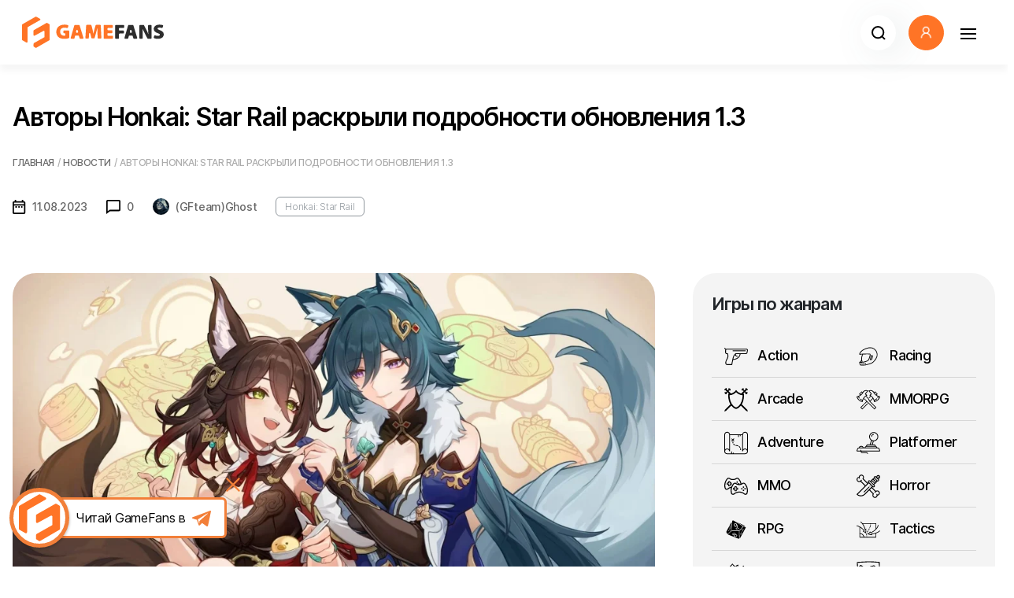

--- FILE ---
content_type: text/html; charset=utf-8
request_url: https://gamefans.ru/news/8535-avtory-honkai-star-rail-raskryli-podrobnosti-obnovlenija-13.html
body_size: 56507
content:

<!DOCTYPE html>
<html xmlns="http://www.w3.org/1999/xhtml" lang="ru">
<head>
	<meta charset="utf-8" />
	<meta http-equiv="X-UA-Compatible" content="IE=edge" />
	<meta name="viewport" content="width=device-width, initial-scale=1, shrink-to-fit=no" />
	<meta name="yandex-verification" content="a254dc0b34887527" />
		<meta name="yandex-verification" content="d86ef3d479f9db57" />
		<meta name="google-site-verification" content="1LGv72CA9A7HOTTCAikZk7r5B3lopBM2u1pGBlK15rE" />
		<meta name="google-site-verification" content="gPz0cXuCzAvFKV_eQvPz316iTms_gOBRwAKrANMe2eo" />
        <meta name="pmail-verification" content="db0baeb3c39621a0af221d43ce85ec1a" />
	
	<title>Honkai: Star Rail — Разработчики раскрыли детали обновления 1.3</title>
<meta name="charset" content="utf-8">
<meta name="title" content="Honkai: Star Rail — Разработчики раскрыли детали обновления 1.3">
<meta name="description" content="Разработчики Honkai: Star Rail поделились кое-какими деталями обновления 1.3, которое привнесет в игру очередную порцию свежего контента">
<meta name="keywords" content="">
<meta name="generator" content="DataLife Engine (https://dle-news.ru)">
<link rel="canonical" href="https://gamefans.ru/news/8535-avtory-honkai-star-rail-raskryli-podrobnosti-obnovlenija-13.html">
<link rel="alternate" type="application/rss+xml" title="GameFans.ru - Игровые новости, обзоры игр, полезные гайды и статьи RSS" href="https://gamefans.ru/rss.xml">
<link rel="alternate" type="application/rss+xml" title="GameFans.ru - Игровые новости, обзоры игр, полезные гайды и статьи RSS Turbo" href="https://gamefans.ru/rssturbo.xml">
<link rel="alternate" type="application/rss+xml" title="GameFans.ru - Игровые новости, обзоры игр, полезные гайды и статьи RSS Dzen" href="https://gamefans.ru/rssdzen.xml">
<link rel="search" type="application/opensearchdescription+xml" title="GameFans.ru - Игровые новости, обзоры игр, полезные гайды и статьи" href="https://gamefans.ru/index.php?do=opensearch">
<link rel="preconnect" href="https://gamefans.ru/" fetchpriority="high">
<meta property="twitter:title" content="Honkai: Star Rail — Разработчики раскрыли детали обновления 1.3">
<meta property="twitter:url" content="https://gamefans.ru/news/8535-avtory-honkai-star-rail-raskryli-podrobnosti-obnovlenija-13.html">
<meta property="twitter:card" content="summary_large_image">
<meta property="twitter:image" content="https://gamefans.ru/uploads/posts/2023-08/honkaistarrail-1_3-podrobnosti.jpg">
<meta property="twitter:description" content="Разработчики игры Honkai: Star Rail раскрыли кое-какие детали обновления 1.3, которое привнесет в проект очередную порцию свежего контента. В игре появятся новые механики, расширится мир и будут добавлены очередные персонажи. Так, уровень Освоения с выходом апдейта 1.3 повысится до 240, также у">
<meta property="og:type" content="article">
<meta property="og:site_name" content="GameFans.ru - Игровые новости, обзоры игр, полезные гайды и статьи">
<meta property="og:title" content="Honkai: Star Rail — Разработчики раскрыли детали обновления 1.3">
<meta property="og:url" content="https://gamefans.ru/news/8535-avtory-honkai-star-rail-raskryli-podrobnosti-obnovlenija-13.html">
<meta property="og:image" content="https://gamefans.ru/uploads/posts/2023-08/honkaistarrail-1_3-podrobnosti.jpg">
<meta property="og:description" content="Разработчики игры Honkai: Star Rail раскрыли кое-какие детали обновления 1.3, которое привнесет в проект очередную порцию свежего контента. В игре появятся новые механики, расширится мир и будут добавлены очередные персонажи. Так, уровень Освоения с выходом апдейта 1.3 повысится до 240, также у">
	<link rel="shortcut icon" href="/templates/gamefans_speed/images/favicon.png">
	<link rel="stylesheet" type="text/css" href="/templates/gamefans_speed/font/inter.css">
	<link rel="stylesheet" type="text/css" href="/templates/gamefans_speed/css/bootstrap.min.css">
	<link rel="stylesheet" type="text/css" href="/templates/gamefans_speed/css/style38.css?v=fugak">

	<link rel="stylesheet" type="text/css" href="/templates/gamefans_speed/css/slick.css" media="print" onload="this.onload=null;this.removeAttribute('media');">
	<link rel="stylesheet" type="text/css" href="/templates/gamefans_speed/css/slick-theme5.css?v=1" media="print" onload="this.onload=null;this.removeAttribute('media');">
	<script>history.scrollRestoration = "auto"</script>
	<style>.row {--bs-gutter-y: 1.5rem;}</style>
	
	<style>
		.modal {
			z-index: 9999999999;
		}
		.noselect {
			-webkit-user-select: none;
			-khtml-user-select: none;
			-moz-user-select: none;
			-ms-user-select: none;
			-o-user-select: none;
			user-select: none;
		}
		.navbar-custom {
			z-index: 999;
		}
	</style>

	<script>
		let device  = 'pc' ;
		let scrollLock = true;
		let selectionsModeAds = false;
	</script>
	
	
	<script src="https://cdn.adfinity.pro/code/gamefans.ru/adfinity.js" async></script>
	
	
</head>

<body style="padding-top: 82px;">
    
 
<nav class="navbar navbar-custom navbar-expand-xxl navbar-light px-0 py-2 p-lg-3 " style="min-height: 82px"> 
	<div class="container-xxl position-relative" style="max-width: 1400px;">
		<a class="navbar-brand me-0 " href="/"> 
			<img src="/templates/gamefans_speed/images/logo.svg" title="gamefans.ru" fetchpriority="low">
		</a>
		<div class="offcanvas offcanvas-end py-1 px-2 p-lg-0" id="offcanvasNavbar">
			<div class="offcanvas-header p-2">
				<h5 class="offcanvas-title" id="offcanvasNavbarLabel"></h5>
				<button class="navbar-toggler btn btn-white rounded-circle border-0" type="button" data-bs-dismiss="offcanvas" aria-label="Закрыть">
					<svg width="20" height="14" viewBox="0 0 20 14" fill="none" xmlns="http://www.w3.org/2000/svg">
						<rect width="20" height="2" fill="black"/>
						<rect y="6" width="20" height="2" fill="black"/>
						<rect y="12" width="20" height="2" fill="black"/>
					</svg>
				</button>
				
			</div>
			<div class="offcanvas-body">
				<ul class="navbar-nav mx-auto mb-2 mb-lg-0 text-uppercase align-items-end align-items-xxl-center">
					
					<li class="nav-item me-1">
						<a class="nav-link" href="/news/">Новости</a>
					</li>
					<li class="nav-item me-1">
						<a class="nav-link" href="/guides/">Гайды</a>
					</li>
					<li class="nav-item me-1">
						<a class="nav-link" href="/reviews/">Обзоры</a>
					</li>
					<li class="nav-item me-1">
						<a class="nav-link" href="/walkthroughs/">Прохождения</a>
					</li>
					<li class="nav-item me-1">
						<a class="nav-link" href="/articles/">Статьи</a>
					</li>
					<li class="nav-item me-1">
						<a class="nav-link" href="/top/">Топы</a>
					</li>
					<li class="nav-item me-1">
						<a class="nav-link" href="/selections/">Подборки</a>
					</li>
					<li class="nav-item me-1">
						<a class="nav-link text-nowrap" href="/codes/">Промокоды</a>
					</li>
					<li class="nav-item me-1">
						<a class="nav-link text-nowrap" href="/games/">Игровая база</a>
					</li>
                    
				</ul>
				<form action="/index.php?do=search" method="post" id="search-form" class="mt-3 mt-lg-0 d-flex position-relative ms-auto justify-content-end">
				<input type="hidden" name="do" id="do" value="search">
				<input type="hidden" name="subaction" id="subaction" value="search">
				<input type="hidden" name="search_start" id="search_start" value="0">
				<input type="hidden" name="full_search" id="full_search" value="0">
				<input type="hidden" name="result_from" id="result_from" value="1">
					<input class="form-control" type="search" name="story" placeholder="Поиск" aria-label="Search" style="min-width:45px">
					<button class="btn btn-transparent position-absolute end-0" type="submit">
						<svg width="18" height="18" viewBox="0 0 18 18" fill="none" xmlns="http://www.w3.org/2000/svg">
							<path d="M17 17L13.2223 13.2156L17 17ZM15.3158 8.15789C15.3158 10.0563 14.5617 11.8769 13.2193 13.2193C11.8769 14.5617 10.0563 15.3158 8.15789 15.3158C6.2595 15.3158 4.43886 14.5617 3.0965 13.2193C1.75413 11.8769 1 10.0563 1 8.15789C1 6.2595 1.75413 4.43886 3.0965 3.0965C4.43886 1.75413 6.2595 1 8.15789 1C10.0563 1 11.8769 1.75413 13.2193 3.0965C14.5617 4.43886 15.3158 6.2595 15.3158 8.15789V8.15789Z" stroke="black" stroke-width="2" stroke-linecap="round"/>
						</svg>
					</button>
				</form>
			</div>
		</div>
		<a class="ms-auto mx-2 btn bg-white rounded-circle d-xxl-none drop-shadow" href="/index.php?do=search" role="button">
			<svg width="18" height="18" viewBox="0 0 18 18" fill="none" xmlns="http://www.w3.org/2000/svg">
				<path d="M17 17L13.2223 13.2156L17 17ZM15.3158 8.15789C15.3158 10.0563 14.5617 11.8769 13.2193 13.2193C11.8769 14.5617 10.0563 15.3158 8.15789 15.3158C6.2595 15.3158 4.43886 14.5617 3.0965 13.2193C1.75413 11.8769 1 10.0563 1 8.15789C1 6.2595 1.75413 4.43886 3.0965 3.0965C4.43886 1.75413 6.2595 1 8.15789 1C10.0563 1 11.8769 1.75413 13.2193 3.0965C14.5617 4.43886 15.3158 6.2595 15.3158 8.15789V8.15789Z" stroke="black" stroke-width="2" stroke-linecap="round"/>
			</svg>
		</a>
		<div class="profile-bar-ava" style="position: relative">
			<button class="btn mx-2 btn-warning rounded-circle p-0 overflow-hidden" role="button" data-bs-toggle="modal" data-bs-target="#userModal">
				<img class="w-100" data-src="/templates/gamefans_speed/dleimages/noavatar-icon.webp" alt="Аватар" fetchpriority="low"/>
				

				
			</button>
		</div>

		<button class="navbar-toggler btn btn-white rounded-circle border-0" type="button" data-bs-toggle="offcanvas" data-bs-target="#offcanvasNavbar" aria-controls="offcanvasNavbar" aria-expanded="false" aria-label="Навигация">
			<svg width="20" height="14" viewBox="0 0 20 14" fill="none" xmlns="http://www.w3.org/2000/svg">
				<rect width="20" height="2" fill="black"/>
				<rect y="6" width="20" height="2" fill="black"/>
				<rect y="12" width="20" height="2" fill="black"/>
			</svg>
		</button>

		
	</div>
</nav>

<div class="modal fade" id="userModal" tabindex="-1" aria-labelledby="userModal" aria-hidden="true">
	<div class="modal-dialog modal-dialog-centered modal-lg">
		<div class="modal-content rounded-10">
			<div class="modal-header p-0 border-0">			
				<button type="button" class="ms-auto btn p-0 pt-3 pe-3" data-bs-dismiss="modal" aria-label="Close">
					<svg width="24" height="24" viewBox="0 0 24 24" fill="none" xmlns="http://www.w3.org/2000/svg">
						<path d="M16.719 18.6471L5.2747 7.20282L6.82049 5.65703L18.2648 17.1013L16.719 18.6471ZM6.81145 18.6471L5.2747 17.1104L16.728 5.65703L18.2648 7.19379L6.81145 18.6471Z" fill="#050505"/>
					</svg>
				</button>
			</div>
			<div class="modal-body px-3 px-md-5 pt-0 pb-5">
				<div class="container-fluid">
					
	<form id="login-form" method="post" action="">
		<div class="row">
			<div class="col-12 h2 fw-bold mb-4">Войти в личный кабинет</div>

			<div class="col-12 mb-2">
				<div class="fw-bold mb-2">Войти через Telegram</div>
				<div id="tg-auth-master">
				<script async
						src="https://telegram.org/js/telegram-widget.js?15"
						data-telegram-login="GameFansAuth_bot"
						data-size="large"
						data-auth-url="https://gamefans.ru/index.php?do=auth-social&provider=telegram"
						data-request-access="write">
				</script>
				</div>
			</div>
			<div class="col-12 col-md-6 mb-4">
				<input name="login_name" type="text" class="form-control rounded-16 py-3 px-4" title="Ваше имя на сайте" placeholder="Логин" style="font-weight: 600; font-size: 14px; line-height: 32px; letter-spacing: -0.02em; color: #292929;"/>
			</div>
			<div class="col-12 col-md-6 mb-4">
				<input name="login_password" type="password" class="form-control rounded-16 py-3 px-4" title="Ваш пароль" placeholder="Пароль" style="font-weight: 600; font-size: 14px; line-height: 32px; letter-spacing: -0.02em; color: #292929;"/>
			</div>
			<div class="col-6 mb-4">
				<button onclick="submit();" type="submit" class="btn btn-xl btn-warning text-nowrap w-100" style="line-height: 22px;">
					Войти
				</button>
				<input name="login" type="hidden" id="login" value="submit" />
			</div>
			<div class="col-6 mb-4">
				<div class="d-flex flex-column justify-content-center h-100">
					<div>
						<a class="underline link-secondary" href="https://gamefans.ru/index.php?do=lostpassword" title="Восстановление пароля" style="font-style: normal;font-weight: 400;font-size: 12px;">Забыли пароль?</a>
					</div>
					<div>
						<a class="underline link-secondary"  href="#" data-bs-target="#registerModal" data-bs-toggle="modal" data-bs-dismiss="modal" title="Регистрация на сайте" style="font-style: normal;font-weight: 400;font-size: 12px;">Регистрация</a>
					</div>
				</div>
			</div>
			
		</div>
	</form>



				</div>
			</div>
		</div>
	</div>
</div>
<div class="modal fade" id="feedbackModal" tabindex="-1" aria-labelledby="feedbackModal" aria-hidden="true">
	<div class="modal-dialog modal-dialog-centered modal-lg">
		<div class="modal-content rounded-10">
			<div class="modal-header p-0 border-0">			
				<button type="button" class="ms-auto btn p-0 pt-3 pe-3" data-bs-dismiss="modal" aria-label="Close">
					<svg width="24" height="24" viewBox="0 0 24 24" fill="none" xmlns="http://www.w3.org/2000/svg">
						<path d="M16.719 18.6471L5.2747 7.20282L6.82049 5.65703L18.2648 17.1013L16.719 18.6471ZM6.81145 18.6471L5.2747 17.1104L16.728 5.65703L18.2648 7.19379L6.81145 18.6471Z" fill="#050505"/>
					</svg>
				</button>
			</div>
			<div class="modal-body px-3 px-md-5 pt-0 pb-5">
				<div id="ajaxfeedback" class="container-fluid"></div>
			</div>
		</div>
	</div>
</div>
<div class="modal fade" id="registerModal" tabindex="-1" aria-labelledby="registerModal" aria-hidden="true">
	<div class="modal-dialog modal-dialog-centered modal-lg">
		<div class="modal-content rounded-10">
			<div class="modal-header p-0 border-0">			
				<button type="button" class="ms-auto btn p-0 pt-3 pe-3" data-bs-dismiss="modal" aria-label="Close">
					<svg width="24" height="24" viewBox="0 0 24 24" fill="none" xmlns="http://www.w3.org/2000/svg">
						<path d="M16.719 18.6471L5.2747 7.20282L6.82049 5.65703L18.2648 17.1013L16.719 18.6471ZM6.81145 18.6471L5.2747 17.1104L16.728 5.65703L18.2648 7.19379L6.81145 18.6471Z" fill="#050505"/>
					</svg>
				</button>
			</div>
			<div class="modal-body px-3 px-md-5 pt-0 pb-5">
				<div id="ajaxregister" class="container-fluid"></div>
			</div>
		</div>
	</div>
</div>
<script>
	var feedbackModal = document.getElementById('feedbackModal');
	feedbackModal.addEventListener('show.bs.modal', function (event) {
		$.ajax('/index.php?do=feedback', {
			type: 'GET',
			success: function (data, status, xhr) {
				let form = $(data).find('#dlecontent').html();
				if (form.length > 0) $('#ajaxfeedback').html(form);
			},
			error: function (jqXhr, textStatus, errorMessage) {
				console.error(errorMessage);
			}
		});
	})
	feedbackModal.addEventListener('hidden.bs.modal', function (event) {
		$('#ajaxfeedback').html('');
	})
	
	function submitFeedback() {
		var form = document.forms.sendmail;
		for (i = 0; i < form.elements.length; i++) {
			if (form.elements[i].type == 'file') {
				if (form.elements[i].value == '') {
					form.elements[i].parentNode.removeChild(form.elements[i]);
				}
			}
		}
		var formData = new FormData($('#sendmail')[0]);
		formData.append('skin', dle_skin);
		waitForm(form);
		$.ajax({
			url: dle_root + "engine/ajax/controller.php?mod=feedback",
			data: formData,
			processData: false,
			contentType: false,
			type: 'POST',
			dataType: 'json',
			success: function(data) {
				stopWaitForm(form);
				if (data) {
					if (data.status == "ok") {
						$(form).parent().html(data.text);
					} else {
						if ( document.sendmail.sec_code ) {
							document.sendmail.sec_code.value = '';
							document.sendmail.sec_code.classList.add("error");
							reload();
						}
					}
				}
			}
		});
		return false;
	};
	function onChange(el) {
		$(el).removeClass('error');
	}
	function waitForm(form) {
		$(form).find('#send').addClass('d-none');
		$(form).find('#wait').removeClass('d-none');
	}
	function stopWaitForm(form) {
		$(form).find('#send').removeClass('d-none');
		$(form).find('#wait').addClass('d-none');
	}

	var registerModal = document.getElementById('registerModal');
	registerModal.addEventListener('show.bs.modal', function (event){
		$.ajax('/index.php?do=register', {
			type: 'POST',
			data: {
				'do': 'register',
				'dle_rules_accept' : 'yes'
			},
			success: function (data, status, xhr) {
				let form = $(data).find('#dlecontent').html();
				console.log(form)
				if (form.length > 0) $('#ajaxregister').html(form);
			},
			error: function (jqXhr, textStatus, errorMessage) {
				console.error(errorMessage);
			}
		});
	})
	registerModal.addEventListener('hidden.bs.modal', function (event) {
		$('#ajaxregister').html('');
	})

	const userModal = document.getElementById('registerModal');
	userModal.addEventListener('shown.bs.modal', function () {
		const sourceElement = document.querySelector('#tg-auth-master');

		if (sourceElement) {
			const clonedElement = sourceElement.cloneNode(true);
			clonedElement.style.display = '';
			const targetContainer = document.getElementById('clonedContentContainer');
			targetContainer.innerHTML = '';
			targetContainer.appendChild(clonedElement);
		}
	});

	userModal.addEventListener('hidden.bs.modal', function () {
		const targetContainer = document.getElementById('clonedContentContainer');
		if (targetContainer) {
			targetContainer.innerHTML = '';
		}
	});
</script>





<style>
	.blink {
		color: #ff7426;
		font-weight: bold;
	}
</style>
<script>
	function showProfileBubble(content,
							   lifeTime = 5000,
							   clickTarget = true,
							   greetings = false) {

		const COOKIE_SEEN = 'profileBubbleSeenGlobal';
		const COOKIE_STATE = 'profileBubbleState';
		const MIN_DISPLAY_TIME = 1500;

		function setCookie(name, value, expiresInSession = true) {
			let expires = "";
			if (expiresInSession) {
				expires = "";
			}
			document.cookie = `${name}=${value};path=/;${expires}`;
		}


		function getCookie(name) {
			const nameEQ = name + "=";
			const ca = document.cookie.split(';');
			for(let i = 0; i < ca.length; i++) {
				let c = ca[i];
				while (c.charAt(0) === ' ') c = c.substring(1, c.length);
				if (c.indexOf(nameEQ) === 0) return c.substring(nameEQ.length, c.length);
			}
			return null;
		}


		function deleteCookie(name) {
			document.cookie = `${name}=; Max-Age=-99999999;path=/;`; // Set expiry to past
		}


		if (greetings && getCookie(COOKIE_SEEN) === 'true') {
			return;
		}

		let initialLifeTime = lifeTime;
		let bubbleStartTime = Date.now();

		if (greetings) {
			const savedState = JSON.parse(getCookie(COOKIE_STATE));
			if (savedState) {
				const timeElapsedOffPage = Date.now() - savedState.lastHiddenTime;
				const effectiveRemainingTime = savedState.remainingTime - timeElapsedOffPage;

				if (effectiveRemainingTime <= MIN_DISPLAY_TIME) {
					console.log('Bubble not shown: Remaining time too short or already expired.');
					return;
				}
				lifeTime = effectiveRemainingTime;
				console.log(`Bubble showing with adjusted lifetime: ${lifeTime}ms`);
			}
		}

		const container = document.querySelector('.profile-bar-ava');
		if (!container) return console.warn('profile-bar-ava not found');

		const bubble = document.createElement('div');
		bubble.className = 'bubble top shadow-pixel';

		const innerWrapper = document.createElement('div');
		innerWrapper.style.display = 'flex';
		innerWrapper.style.flexDirection = 'column';
		innerWrapper.style.alignItems = 'flex-end';

		const closeButton = document.createElement('button');
		closeButton.innerHTML = '&times;';
		closeButton.style.background = 'none';
		closeButton.style.border = 'none';
		closeButton.style.color = '#333';
		closeButton.style.fontSize = '1.2em';
		closeButton.style.cursor = 'pointer';
		closeButton.style.padding = '0';
		closeButton.style.alignSelf = 'flex-end';
		closeButton.style.marginBottom = '5px';
		closeButton.style.width = '24px';
		closeButton.style.height = '24px';
		closeButton.style.top = '-4px';
		closeButton.style.right = '-6px';
		closeButton.style.position = 'absolute';


		closeButton.onclick = (e) => {
			e.stopPropagation();
			if (greetings) {
				setCookie(COOKIE_SEEN, 'true');
				deleteCookie(COOKIE_STATE);
			}
			hideBubble();
		};

		innerWrapper.appendChild(closeButton);

		const contentWrapper = document.createElement('div');
		contentWrapper.style.alignSelf = 'flex-start';
		if (content instanceof Node) {
			contentWrapper.appendChild(content);
		} else {
			contentWrapper.innerHTML = content;
		}
		innerWrapper.appendChild(contentWrapper);
		bubble.appendChild(innerWrapper);


		container.appendChild(bubble);

		const autoTimer = setTimeout(hideBubble, lifeTime);

		bubble.addEventListener('click', (e) => {
			if (e.target !== closeButton) {
				if (clickTarget) {
					const url = (typeof clickTarget === 'string')
							? clickTarget
							: (document.querySelector('a.profilelink') || {}).href;

					if (url) window.open(url, '_blank');
				}
				if (greetings) {
					setCookie(COOKIE_SEEN, 'true');
					deleteCookie(COOKIE_STATE);
				}
				hideBubble();
			}
		});

		function hideBubble() {
			clearTimeout(autoTimer);
			if (greetings) {
				const elapsedCurrentDisplay = Date.now() - bubbleStartTime;
				const remainingTime = lifeTime - elapsedCurrentDisplay;
				if (remainingTime > MIN_DISPLAY_TIME) {
					setCookie(COOKIE_STATE, JSON.stringify({
						remainingTime: remainingTime,
						lastHiddenTime: Date.now()
					}));
				} else {
					deleteCookie(COOKIE_STATE);
					setCookie(COOKIE_SEEN, 'true');
				}
			}
			bubble.classList.add('hidebubble');
			bubble.addEventListener('animationend', () => bubble.remove(), { once: true });
		}

		if (greetings ) {
			window.addEventListener('beforeunload', () => {
				const elapsedCurrentDisplay = Date.now() - bubbleStartTime;
				const remainingTime = lifeTime - elapsedCurrentDisplay;
				if (remainingTime > MIN_DISPLAY_TIME) {
					setCookie(COOKIE_STATE, JSON.stringify({
						remainingTime: remainingTime,
						lastHiddenTime: Date.now()
					}));
				} else {
					deleteCookie(COOKIE_STATE);
					setCookie(COOKIE_SEEN, 'true');
				}
			});
		}
	}
</script>






<div class="container-xxl px-4 px-lg-3 mt-5 rounded-10" style="z-index: 2; position: relative;background: #fff">
	




<div id="dle-content" class="row g-3 g-lg-5 mb-3 mb-lg-5 pb-4">
<script>
	if ("Нет" === "да") {
		scrollLock = false;
	}
</script>




<div itemscope itemtype="https://schema.org/Article" style=" margin-top: 12px;">
	<div class="d-flex mt-2">
		<div class="flex-fill">
			<h1 id="pageTitle" class="h1 mb-2 text-black" itemprop="headline name" content="Авторы Honkai: Star Rail раскрыли подробности обновления 1.3">Авторы Honkai: Star Rail раскрыли подробности обновления 1.3</h1>
			<meta itemprop="description" content="Разработчики игры Honkai: Star Rail раскрыли кое-какие детали обновления 1.3, которое привнесет в проект очередную порцию свежего контента. В игре">
			<div id="dle-speedbar"><ul itemscope itemtype="http://schema.org/BreadcrumbList" class="speedbar"><li itemprop="itemListElement" itemscope itemtype="http://schema.org/ListItem"><a itemprop="item" href="https://gamefans.ru/" title="GameFans.ru - Игровые новости, обзоры игр, полезные гайды и статьи"><span itemprop="name">Главная</span></a><meta itemprop="position" content="1" /></li><li class="speedbar_sep">/</li><li itemprop="itemListElement" itemscope itemtype="http://schema.org/ListItem"><a itemprop="item" href="https://gamefans.ru/games/" title="Игровая база"><span itemprop="name">Игры</span></a><meta itemprop="position" content="2" /></li><li class="speedbar_sep">/</li><li>Авторы Honkai: Star Rail раскрыли подробности обновления 1.3</li></ul></div>
			<script>
				const troubleMaker = document.querySelectorAll('.speedbar > li:not(.speedbar_sep)')[1].getElementsByTagName('a')[0];
				const currentCat = document.URL.match(/gamefans.ru\/(.*)\//)[1]
				const namesForCats = {games:'Игровая база',news:'Новости',guides:'Гайды',reviews:'Обзоры',walkthroughs:'Прохождение',articles:'Статьи',top:'Топы',selections:'Подборки','mir-tankov':'Мир танков',cosplay:'Косплей',codes:'Промокоды'}
				function currentRuName (name) {
					return namesForCats[name]
				}
				troubleMaker.setAttribute('href','https://gamefans.ru/'+currentCat+'/')
				troubleMaker.getElementsByTagName('span')[0].textContent = currentRuName(currentCat)
			</script>
		</div>
	</div>

	<div class="fullstory">
		<div class="clearfix my-3"></div>
		<div class="subheader mb-5 d-flex align-items-center">
			<svg width="17" height="18" viewBox="0 0 17 18" fill="none" xmlns="http://www.w3.org/2000/svg">
				<path d="M3.6 8.1H5.4V9.9H3.6V8.1ZM16.2 3.6V16.2C16.2 17.19 15.39 18 14.4 18H1.8C1.32261 18 0.864773 17.8104 0.527208 17.4728C0.189642 17.1352 0 16.6774 0 16.2L0.00899999 3.6C0.00899999 2.61 0.801 1.8 1.8 1.8H2.7V0H4.5V1.8H11.7V0H13.5V1.8H14.4C15.39 1.8 16.2 2.61 16.2 3.6ZM1.8 5.4H14.4V3.6H1.8V5.4ZM14.4 16.2V7.2H1.8V16.2H14.4ZM10.8 9.9H12.6V8.1H10.8V9.9ZM7.2 9.9H9V8.1H7.2V9.9Z" fill="black"/>
			</svg>
			<span class="ms-2 me-4">11.08.2023</span>
			<meta itemprop="datePublished" datetime="2023-11-08" content="2023-11-08">
			<svg width="18" height="18" viewBox="0 0 18 18" fill="none" xmlns="http://www.w3.org/2000/svg">
				<path d="M16.2 0H1.8C0.8073 0 0 0.8073 0 1.8V18L4.7997 14.4H16.2C17.1927 14.4 18 13.5927 18 12.6V1.8C18 0.8073 17.1927 0 16.2 0ZM16.2 12.6H4.2003L1.8 14.4V1.8H16.2V12.6Z" fill="black"/>
			</svg>
			<span class="ms-2 me-4">0</span>
			
					<meta itemprop="author" content="(GFteam)Ghost">
					<img class="foto rounded-circle" data-src="//gamefans.ru/uploads/mini/author_avatar/b7d/foto_1.webp" style="width:21px; height:21px" loading="lazy" fetchpriority="low">
					<span class="ms-2 me-4">(GFteam)Ghost</span>

			
				
					<a class="btn btn-xs btn-outline-secondary text-nowrap d-none d-md-inline" href="https://gamefans.ru/games/5305-honkai-star-rail.html" >Honkai: Star Rail</a>
				
			
			
		</div>

		<div class="row gx-5 mt-5">
			<div class="col-12 col-md-8 content-body">
				
				
				<div class="rounded-30 overflow-hidden position-relative mb-4 image-ratio-block" id="imgblock">
					<meta property="og:image" content="https://gamefans.ru/uploads/posts/2023-08/honkaistarrail-1_3-podrobnosti.jpg" />
					
					<img class="w-100" itemprop="image" src="/uploads/mini/poster-pc/1ee/honkaistarrail-1_3-podrobnosti.webp" style="height: 100%;aspect-ratio:1920/1080" fetchpriority="high">
					

					
				</div>
				
				<div class="adfinity_block_1856"></div>
				<div id="fstory"  itemprop="articleBody">
				<p style="text-align:justify;">Разработчики игры <b><a href="https://gamefans.ru/games/5305-honkai-star-rail.html" target="_blank">Honkai: Star Rail</a></b> раскрыли кое-какие детали обновления 1.3, которое привнесет в проект очередную порцию свежего контента. В игре появятся новые механики, расширится мир и будут добавлены очередные персонажи.</p>
<p style="text-align:justify;">Так, уровень Освоения с выходом апдейта 1.3 повысится до 240, также у героев появится некая новая шкала энергии Освоения. Набрав максимум шкалы данной энергии, вы начнете преобразовывать ее в резервную.</p>
<p style="text-align:justify;">Помимо этого, студия HoYoverse добавит возможность возврата к диалогу, если вы, вдруг, его случайно пропустили. В чате с друзьями появятся стикеры, также будет улучшена система использования расходных предметов. Не обойдется патч без новых героев, оружия и сетов экипировки, новых товаров магазина Герты и т.д.</p>
<p style="text-align:justify;">Дату выхода патча 1.3 для Honkai: Star Rail нам назовут чуть позднее.</p>
				
				</div>


				<div class="bottom-tags">
					<a href='/xfsearch/games/honkai%3A+star+rail/' rel='nofollow' target='_blank'>Honkai: Star Rail</a><a href='/xfsearch/games_company/mihoyo/' rel='nofollow' target='_blank'>miHoYo</a><a href='/xfsearch/games_genres/rpg/' rel='nofollow' target='_blank'>RPG</a><a href='/xfsearch/games_genres/fantasy/' rel='nofollow' target='_blank'>Fantasy</a>
					
				</div>

				<hr class="my-5">
				

				<div class="d-flex justify-content-between zamanushniy_fix">
					
						<div class="rating d-flex align-items-start">
							<a href="#" onclick="doRate('plus', '8535'); return false;" >
								<svg width="28" height="29" viewBox="0 0 28 29" fill="none" xmlns="http://www.w3.org/2000/svg">
									<path d="M27.0865 15.2654C27.6745 14.4842 28 13.527 28 12.5311C28 10.9511 27.1215 9.45555 25.7075 8.62154C25.3435 8.40687 24.929 8.29389 24.507 8.29428H16.114L16.324 3.96944C16.373 2.9243 16.0055 1.93195 15.2915 1.17537C14.9411 0.802454 14.5184 0.50575 14.0494 0.303592C13.5804 0.101434 13.0752 -0.00188271 12.565 2.59707e-05C10.745 2.59707e-05 9.135 1.23167 8.652 2.99468L5.6455 13.9387H1.12C0.5005 13.9387 0 14.442 0 15.0648V27.8739C0 28.4968 0.5005 29 1.12 29H22.1655C22.4875 29 22.8025 28.9367 23.093 28.81C24.759 28.0956 25.8335 26.4593 25.8335 24.6435C25.8335 24.2001 25.7705 23.7637 25.6445 23.3415C26.2325 22.5603 26.558 21.6031 26.558 20.6072C26.558 20.1638 26.495 19.7275 26.369 19.3052C26.957 18.524 27.2825 17.5668 27.2825 16.5709C27.2755 16.1275 27.2125 15.6877 27.0865 15.2654ZM2.52 26.4663V16.4724H5.355V26.4663H2.52ZM24.794 14.0443L24.0275 14.7129L24.514 15.6067C24.6743 15.9012 24.7574 16.2318 24.7555 16.5674C24.7555 17.1481 24.5035 17.7005 24.0695 18.0806L23.303 18.7492L23.7895 19.643C23.9498 19.9374 24.0329 20.2681 24.031 20.6037C24.031 21.1843 23.779 21.7368 23.345 22.1169L22.5785 22.7855L23.065 23.6793C23.2253 23.9737 23.3084 24.3043 23.3065 24.64C23.3065 25.4282 22.8445 26.1391 22.1305 26.4628H7.595V16.3598L11.0775 3.67385C11.1673 3.3487 11.3601 3.06183 11.6266 2.85673C11.8931 2.65162 12.2189 2.53945 12.5545 2.53722C12.8205 2.53722 13.083 2.61463 13.293 2.77299C13.6395 3.03339 13.825 3.42752 13.804 3.84628L13.468 10.828H24.472C25.095 11.2115 25.48 11.859 25.48 12.5311C25.48 13.1118 25.228 13.6607 24.794 14.0443Z" fill="black"/>
								</svg>
							</a>
							<div class="ms-3" style="padding-top: 4px;"><span data-ratig-layer-id="8535"><span class="ratingtypeplus" >0</span></span></div>
						</div>
					
					<div class="text-end">
							<div class="zamanushka">
								<div class="gradient"></div>
								<div class="zamanushka_text">Читай GameFans в</div>
								<a href="https://dzen.ru/gamefans.ru" target="_blank" rel="nofollow" class="zamanushka_dzen" onclick="grantPublicReward(this);return false;">
									<svg class="me-2" width="20px" height="20px" viewBox="0 0 180 180" xmlns="http://www.w3.org/2000/svg">
										<path fill="#fff" d="M107.385 107.385C93.193 121.92 92.1949 140.143 90.9922 179.992C128.089 179.992 153.79 179.872 166.984 166.984C179.868 153.793 179.991 126.881 179.995 90.9917C140.144 92.1941 121.92 93.1921 107.385 107.385M0.00140381 90.9917C0.00140381 126.881 0.124847 153.793 13.0088 166.984C26.2031 179.872 51.9076 179.992 89.0041 179.992C87.8014 140.143 86.8033 121.92 72.6108 107.385C58.0762 93.1921 39.8525 92.1941 0.00140381 90.9917M89.0102 0C51.9137 0.00352617 26.2092 0.126942 13.0149 13.0116C0.130927 26.2029 0.00748431 53.1147 0.00748431 89.004C39.8585 87.8016 58.0823 86.8037 72.6169 72.6108C86.8093 58.076 87.8075 39.8527 89.0102 0M107.385 72.6108C93.193 58.076 92.1949 39.8527 90.9922 0C128.089 0.00352617 153.79 0.126942 166.984 13.0116C179.868 26.2029 179.991 53.1147 179.995 89.004C140.144 87.8016 121.92 86.8037 107.385 72.6108"></path>
									</svg>
									ДЗЕНЕ
								</a>
								<a href="//vk.com/gamefansofficial" target="_blank" rel="nofollow" class="zamanushka_vk" onclick="grantPublicReward(this);return false;">
									<svg class="me-2" width="20px" height="20px" viewBox="0 0 24 24" xmlns="http://www.w3.org/2000/svg" >
										<path fill="#fff" d="M13.162 18.994c.609 0 .858-.406.851-.915-.031-1.917.714-2.949 2.059-1.604 1.488 1.488 1.796 2.519 3.603 2.519h3.2c.808 0 1.126-.26 1.126-.668 0-.863-1.421-2.386-2.625-3.504-1.686-1.565-1.765-1.602-.313-3.486 1.801-2.339 4.157-5.336 2.073-5.336h-3.981c-.772 0-.828.435-1.103 1.083-.995 2.347-2.886 5.387-3.604 4.922-.751-.485-.407-2.406-.35-5.261.015-.754.011-1.271-1.141-1.539-.629-.145-1.241-.205-1.809-.205-2.273 0-3.841.953-2.95 1.119 1.571.293 1.42 3.692 1.054 5.16-.638 2.556-3.036-2.024-4.035-4.305-.241-.548-.315-.974-1.175-.974h-3.255c-.492 0-.787.16-.787.516 0 .602 2.96 6.72 5.786 9.77 2.756 2.975 5.48 2.708 7.376 2.708z"/>
									</svg>
									ВКОНТАКТЕ
								</a>
								<a href="https://t.me/gamefansgroup" target="_blank" rel="nofollow" class="zamanushka_tg" onclick="grantPublicReward(this);return false;">
									<svg class="me-2" width="24px" height="24px" version="1.1" xmlns="http://www.w3.org/2000/svg" xmlns:xlink="http://www.w3.org/1999/xlink" xml:space="preserve" xmlns:serif="http://www.serif.com/" style="fill: #fff;fill-rule:evenodd;clip-rule:evenodd;stroke-linejoin:round;stroke-miterlimit:1.41421;">
							<path id="telegram-1" d="M18.384,22.779c0.322,0.228 0.737,0.285 1.107,0.145c0.37,-0.141 0.642,-0.457 0.724,-0.84c0.869,-4.084 2.977,-14.421 3.768,-18.136c0.06,-0.28 -0.04,-0.571 -0.26,-0.758c-0.22,-0.187 -0.525,-0.241 -0.797,-0.14c-4.193,1.552 -17.106,6.397 -22.384,8.35c-0.335,0.124 -0.553,0.446 -0.542,0.799c0.012,0.354 0.25,0.661 0.593,0.764c2.367,0.708 5.474,1.693 5.474,1.693c0,0 1.452,4.385 2.209,6.615c0.095,0.28 0.314,0.5 0.603,0.576c0.288,0.075 0.596,-0.004 0.811,-0.207c1.216,-1.148 3.096,-2.923 3.096,-2.923c0,0 3.572,2.619 5.598,4.062Zm-11.01,-8.677l1.679,5.538l0.373,-3.507c0,0 6.487,-5.851 10.185,-9.186c0.108,-0.098 0.123,-0.262 0.033,-0.377c-0.089,-0.115 -0.253,-0.142 -0.376,-0.064c-4.286,2.737 -11.894,7.596 -11.894,7.596Z"/>
						</svg>
									ТЕЛЕГРАМЕ
								</a>
							</div>
					</div>
				</div>
				<div class="zamanushka-floating-cont">
					<div class="circles">
						<div class="circle1"></div>
						<div class="circle2"></div>
						<div class="circle3"></div>
					</div>
					<div class="zamanushka-floating">
						<div class="logo-in-zamanushka"></div>
					</div>
					<div class="text-in-zamanushka"></div>
					<div class="close-zamanushka"><svg fill="#f27f39" xmlns="http://www.w3.org/2000/svg"><path fill-rule="evenodd" clip-rule="evenodd" d="M32.012 10.345a1.667 1.667 0 00-2.357-2.357L20 17.643l-9.655-9.655a1.667 1.667 0 00-2.357 2.357L17.643 20l-9.655 9.655a1.668 1.668 0 102.357 2.357L20 22.357l9.655 9.655a1.666 1.666 0 002.357-2.357L22.357 20l9.655-9.655z"></path></svg></div>
				</div>

				
				<hr class="my-5">
				<div class="game-preview card border-0 rounded-30 mb-5">
	<div class="d-flex flex-row justify-content-between">
		<a href="https://gamefans.ru/games/5305-honkai-star-rail.html" class="h2 mt-0 mb-4">Honkai: Star Rail</a>
		
		
	</div>
	<div class="platforms mb-4"><span class="btn btn-xs btn-outline-dark me-1 mb-1 text-nowrap">Windows</span><span class="btn btn-xs btn-outline-dark me-1 mb-1 text-nowrap">Android</span><span class="btn btn-xs btn-outline-dark me-1 mb-1 text-nowrap">iOS</span><span class="btn btn-xs btn-outline-dark me-1 mb-1 text-nowrap">PlayStation 5</span></div>
	<div class="card-body p-md-0 pe-md-4">
		<div class="row g-4 position-relative">
			<div class="col-12 col-md-5">
				<div class="ratio" style="--bs-aspect-ratio: 147%;">
					<div class="card-image rounded-30 overflow-hidden">
						<svg class="aim position-absolute top-50 start-50 translate-middle" xmlns="http://www.w3.org/2000/svg" xml:space="preserve" viewBox="0 0 100 100" width="50px" height="50px">
							<circle stroke="#fff" fill="none" cx="50" cy="50" r="46.094"/>
							<path fill="#fff" d="M49.361 61.586l0 -23.172 1.278 0 0 23.172 -1.278 0zm-10.947 -10.947l0 -1.278 23.172 0 0 1.278 -23.172 0z"/>
						</svg>
						<img class="position-absolute top-50 start-50 translate-middle h-auto w-100 rounded-30 overflow-hidden" data-src="/uploads/mini/game-poster/ae0/honkaistarrail.webp" alt="Honkai: Star Rail">
					</div>
				</div>
			</div>
			<div class="col-12 col-md-7">
				<a href="https://gamefans.ru/games/5305-honkai-star-rail.html" class="stretched-link"></a>
				
					<div class="genres mb-3">
						<span class="h5">Жанры:</span>
						<a href="https://gamefans.ru/xfsearch/games_genres/rpg/">RPG</a>, <a href="https://gamefans.ru/xfsearch/games_genres/fantasy/">Fantasy</a>
					</div>
				
				
					<div class="year mb-3">
						<span class="h5">Дата выхода:</span>
						26 апреля 2023 года
					</div>
				
				<div class="text-justify">Honkai Star Rail - это новая игра от студии miHoYo, подарившей нам изумительную Genshin Impact. В этот раз игрокам вновь предстоит встать на пути сил зла, угрожающего уничтожить весь фэнтезийный мир. Защищать его предстоит с помощью отважных героев, наделенных сверхъестественными способностями. Сражаясь с монстрами, вы прокачиваетесь и добываете ценный лут, который усилит ваших персонажей перед будущими баталиями. В Honkai Star Rail вы формируете отряд из трех бойцов, которые в сражениях также используют элементальную систему умений. Комбинируя их способности, вы сможете создать уникальную ...</div>
			</div>
		</div>
	</div>
</div>
				

				

				
				<div class="h3 mb-3 mb-lg-5 text-black">Комментарии</div>
				

				
				<style>
					.auth-card {
						border: none;
						border-radius: 1rem;
						box-shadow: 0 0.5rem 1rem rgba(0,0,0,.07);
						background: #fff;
					}

					.auth-card h5 {
						letter-spacing: .03em;
					}

					.auth-card .tg-wrapper {
						min-height: 46px;
					}

					@media (max-width: 576px) {
						.auth-card {
							padding: 2rem 1.25rem;
						}
					}
				</style>

				<div class="my-5">
					<div class="row justify-content-center">
						<div class="col-md-6 col-lg-5">
							<div class="card auth-card text-center p-4">
								<h5 class="fw-bold mb-2"><a class="underline link-secondary" href="#" data-bs-target="#registerModal" data-bs-toggle="modal" data-bs-dismiss="modal" title="Регистрация на сайте">Зарегистрируйтесь</a>, чтобы оставить комментарий</h5>
								<p class="text-muted mb-4 small">
									или&nbsp;войдите, используя Telegram
								</p>

								<!-- Telegram Auth -->
								<div class="tg-wrapper tg-clone-container d-flex justify-content-center mb-3">
									<script>
										const waitForIframe = setInterval(() => {
											const iframe = document.querySelector('#tg-auth-master iframe');
											if (!iframe) return;
											clearInterval(waitForIframe);
											document.querySelectorAll('.tg-clone-container')
													.forEach(container => container.appendChild(iframe.cloneNode(true)));
										}, 50);
									</script>
								</div>

								<small class="text-muted">
									Регистрируясь вы соглашаетесь с условиями <a href="https://gamefans.ru/policy.html" rel="nofollow noopener" target="_blank">обработки данных</a>
								</small>
							</div>
						</div>
					</div>
				</div>
				
				<div class="comments mt-5">
					
<div id="dle-ajax-comments"></div>

				</div>
				<hr class="my-5">
			</div>
			
			<div class="d-none d-md-block col-4 position-relative">
				
<div class="bg-secondary rounded-30 overflow-hidden p-4 mb-5">
    


	<div class="h4 mb-4">Игры по жанрам</div>
	<div class="genres-list row g-0">
		<div class="col-6">
			<div class="list-group list-group-flush">
				<a class="list-group-item list-group-item-action" href="/xfsearch/games_genres/action/">
				<svg class="me-2" xmlns="http://www.w3.org/2000/svg" xmlns:xlink="http://www.w3.org/1999/xlink" x="0px" y="0px" viewBox="0 0 512 512" style="enable-background:new 0 0 512 512;" xml:space="preserve">
					<path d="M504.943,99.5c-5.977-7.158-14.772-11.164-24.761-11.164H54.375c-6.713,0-12.984,1.929-18.381,5.123L15.466,72.959 c-3.539-3.539-9.273-3.524-12.812,0.016s-3.539,9.279,0,12.818l21.058,20.54c-3.197,5.406-4.541,11.69-4.541,18.417v45.195 c0,20.014,15.207,36.175,35.19,36.175h10.286c6.512,22.651,11.741,58.766-9.091,95.228 c-28.641,50.115-38.462,85.102-30.91,110.035c3.929,12.98,12.564,22.845,25.664,29.393c1.256,0.628,2.645,0.911,4.052,0.911 h108.723c4.428,0,8.211-3.143,8.936-7.514c4.937-29.614,11.923-67.291,19.249-101.234c8.888-0.708,146.057-13.566,161.178-126.82 h109.626c19.479,0,37.467-14.938,40.953-34.093l8.406-46.239C513.189,116.135,510.822,106.552,504.943,99.5z M260.585,296.252 c-26.986,12.36-53.765,16.734-65.165,18.114c7.388-32.118,14.794-58.301,20.505-66.875c4.371-6.556,10.936-14.964,19.368-24.829 c0.903,7.441,3.376,15.975,9.251,23.133c8.052,9.821,20.271,14.805,36.325,14.805c5.004,0,9.06-4.052,9.06-9.06 c0-5.008-4.057-9.06-9.06-9.06c-10.326,0-17.815-2.723-22.261-8.103c-8.06-9.753-5.176-25.975-5.092-26.444 c0.119-0.593,0.172-1.812,0.172-1.812h80.454C327.984,246.892,303.276,276.716,260.585,296.252z M493.604,122.609l-8.406,46.18 C483.297,179.229,472.71,188,462.075,188H344.366c-0.062,0-0.115,0-0.168,0h-98.349c-2.535,0-4.951,1.121-6.667,2.988 c-17.811,19.35-30.707,34.936-38.334,46.376c-16.984,25.473-39.404,152.227-45.421,186.203H56.605 c-7.543-4.53-12.33-9.912-14.617-17.459c-5.844-19.297,4.017-51.493,29.3-95.741c26.473-46.328,16.696-92.726,8.512-116.244 c-1.265-3.636-4.698-6.123-8.556-6.123H54.362c-9.994,0-17.07-8.029-17.07-18.054V124.75c0-10.025,7.085-18.293,17.083-18.293 h425.807c4.521,0,8.374,1.688,10.847,4.652C493.494,114.064,494.409,118.185,493.604,122.609z"/><rect x="182.248" y="124.577" width="280.869" height="18.121"/>
				</svg>
				Action</a>
				<a class="list-group-item list-group-item-action" href="/xfsearch/games_genres/arcade/">
				<svg class="me-2" xmlns="http://www.w3.org/2000/svg" xmlns:xlink="http://www.w3.org/1999/xlink" x="0px" y="0px" viewBox="0 0 496.777 496.778" style="enable-background:new 0 0 496.777 496.778;" xml:space="preserve">
					<path d="M496.777,496.521l-13.203-37.185L368.676,344.437c8.672-14.763,16.213-30.779,22.539-47.992 c16.408-44.655,24.729-97.457,24.729-156.938v-15.304h-15.305c-1.102,0-2.186-0.023-3.273-0.041l34.902-34.904 c1.172,0.896,2.297,1.878,3.367,2.951c10.375,10.372,12.498,25.867,6.387,38.347c12.354,5.694,27.467,3.454,37.648-6.727 c10.18-10.183,12.42-25.292,6.725-37.646c-12.479,6.111-27.973,3.987-38.346-6.388c-1.07-1.072-2.053-2.195-2.949-3.366 l27.252-27.255c7.689,5.341,21.105,0.592,23.48-1.784c3.674-3.674-3.691-16.99-16.445-29.741 c-12.754-12.757-26.07-20.12-29.742-16.448c-2.375,2.378-7.125,15.792-1.785,23.482l-27.252,27.251 c-1.172-0.896-2.299-1.878-3.371-2.947c-10.373-10.376-12.496-25.867-6.385-38.348c-12.352-5.694-27.467-3.455-37.645,6.726 c-10.182,10.183-12.422,25.294-6.727,37.647c12.479-6.112,27.971-3.988,38.344,6.384c1.072,1.071,2.057,2.2,2.949,3.37 l-53.596,53.594c-72.855-19.024-105.792-78.036-105.792-78.036s-32.188,59.185-105.703,78.121L89.004,64.766 c0.894-1.17,1.877-2.299,2.949-3.37c10.373-10.372,25.864-12.496,38.344-6.384c5.696-12.354,3.456-27.465-6.726-37.647 c-10.178-10.181-25.293-12.42-37.646-6.726c6.113,12.48,3.989,27.972-6.385,38.348c-1.071,1.069-2.198,2.052-3.37,2.947 L48.919,24.683c5.338-7.69,0.59-21.104-1.786-23.482C43.46-2.471,30.146,4.892,17.391,17.648 C4.636,30.399-2.727,43.716,0.945,47.39c2.377,2.376,15.793,7.125,23.481,1.784l27.252,27.255 c-0.896,1.171-1.879,2.294-2.949,3.366C38.355,90.17,22.863,92.294,10.383,86.183c-5.696,12.354-3.455,27.464,6.726,37.646 c10.181,10.181,25.294,12.421,37.647,6.727c-6.111-12.479-3.988-27.975,6.387-38.347c1.07-1.073,2.195-2.056,3.367-2.951 l34.904,34.904c-1.089,0.018-2.174,0.041-3.275,0.041H80.835v15.304c0,59.48,8.319,112.282,24.728,156.938 c6.325,17.213,13.865,33.229,22.538,47.992L13.203,459.336L0,496.521l37.696-12.688l110.278-110.278 c4.201,5.304,8.583,10.388,13.152,15.233c40.774,43.255,82.084,53.161,83.823,53.563l3.437,0.79l3.437-0.79 c1.737-0.402,43.051-10.31,83.825-53.563c4.568-4.849,8.951-9.934,13.152-15.233L459.08,483.833L496.777,496.521z M313.377,367.792 c-27.588,29.264-55.354,40.464-64.99,43.682c-9.636-3.218-37.401-14.418-64.987-43.682c-20.673-21.931-37.195-49.487-49.106-81.903 c-13.81-37.584-21.419-81.79-22.666-131.589c66.949-4.482,111.436-37.471,136.926-64.252 c25.653,26.715,70.26,59.717,136.598,64.241c-1.248,49.8-8.855,94.014-22.668,131.599 C350.572,318.304,334.051,345.86,313.377,367.792z"/>
				</svg>
				Arcade
				</a>
				<a class="list-group-item list-group-item-action" href="/xfsearch/games_genres/adventure/">
				<svg class="me-2" xmlns="http://www.w3.org/2000/svg" xmlns:xlink="http://www.w3.org/1999/xlink" x="0px" y="0px" viewBox="0 0 58 58" style="enable-background:new 0 0 58 58;" xml:space="preserve">
					<path d="M51,1.5c-3.519,0-6.432,2.613-6.92,6H13.92c-0.488-3.387-3.401-6-6.92-6c-3.859,0-7,3.14-7,7v41c0,3.86,3.141,7,7,7h44 c3.859,0,7-3.14,7-7v-41C58,4.64,54.859,1.5,51,1.5z M2,8.5c0-2.757,2.243-5,5-5s5,2.243,5,5v36.105 C10.729,43.307,8.957,42.5,7,42.5s-3.729,0.807-5,2.105V8.5z M51,54.5H23v-1c0-0.552-0.447-1-1-1s-1,0.448-1,1v1h-2v-4 c0-0.552-0.447-1-1-1s-1,0.448-1,1v4H7c-2.757,0-5-2.243-5-5s2.243-5,5-5s5,2.243,5,5h2v-40h20v4c0,0.552,0.447,1,1,1s1-0.448,1-1 v-4h2v2c0,0.552,0.447,1,1,1s1-0.448,1-1v-2h4v40h2c0-2.757,2.243-5,5-5s5,2.243,5,5S53.757,54.5,51,54.5z M56,44.605 c-1.271-1.298-3.043-2.105-5-2.105s-3.729,0.807-5,2.105V8.5c0-2.757,2.243-5,5-5s5,2.243,5,5V44.605z"/> <path d="M22.332,28.661C22.111,27.961,22,27.234,22,26.5c0-0.552-0.447-1-1-1s-1,0.448-1,1c0,0.938,0.143,1.867,0.424,2.761 c0.135,0.427,0.528,0.7,0.954,0.7c0.099,0,0.2-0.015,0.3-0.046C22.205,29.749,22.498,29.188,22.332,28.661z"/> <path d="M25.972,33.137c-0.87-0.521-1.624-1.168-2.243-1.921c-0.349-0.426-0.978-0.489-1.407-0.138 c-0.427,0.351-0.488,0.981-0.138,1.408c0.764,0.931,1.692,1.727,2.759,2.366c0.161,0.097,0.339,0.143,0.514,0.143 c0.34,0,0.671-0.173,0.858-0.486C26.599,34.035,26.445,33.42,25.972,33.137z"/> <path d="M33.761,34.924C32.867,34.643,31.938,34.5,31,34.5c-0.766,0-1.526-0.085-2.262-0.254c-0.54-0.128-1.074,0.212-1.198,0.751 c-0.123,0.538,0.213,1.075,0.751,1.198C29.174,36.397,30.085,36.5,31,36.5c0.734,0,1.461,0.112,2.161,0.332 c0.1,0.031,0.2,0.046,0.3,0.046c0.426,0,0.819-0.273,0.954-0.7C34.581,35.651,34.288,35.09,33.761,34.924z"/> <path d="M39.352,39.442c-0.639-1.065-1.435-1.993-2.366-2.759c-0.427-0.351-1.057-0.288-1.407,0.137 c-0.351,0.427-0.289,1.057,0.138,1.408c0.753,0.62,1.399,1.375,1.921,2.243c0.188,0.313,0.519,0.485,0.858,0.485 c0.175,0,0.353-0.046,0.514-0.143C39.482,40.53,39.636,39.916,39.352,39.442z"/> <path d="M39.497,42.04c-0.539,0.124-0.875,0.66-0.751,1.199C38.915,43.972,39,44.732,39,45.5c0,0.552,0.447,1,1,1s1-0.448,1-1 c0-0.918-0.103-1.83-0.305-2.709C40.571,42.252,40.035,41.918,39.497,42.04z"/> <polygon points="23.293,25.207 24.707,23.793 22.414,21.5 24.707,19.207 23.293,17.793 21,20.086 18.707,17.793 17.293,19.207  19.586,21.5 17.293,23.793 18.707,25.207 21,22.914 	"/>
				</svg>
				Adventure</a>
				<a class="list-group-item list-group-item-action" href="/xfsearch/games_genres/mmo/">
				<svg class="me-2" xmlns="http://www.w3.org/2000/svg" xmlns:xlink="http://www.w3.org/1999/xlink" x="0px" y="0px" viewBox="0 0 468.493 468.493" style="enable-background:new 0 0 468.493 468.493;" xml:space="preserve">
					<path d="M138.321,161.831h-17.437v-17.437c0-3.615-2.287-6.835-5.701-8.026c-5.319-1.855-10.904-2.796-16.6-2.796 c-5.696,0-11.281,0.941-16.6,2.796c-3.414,1.191-5.701,4.411-5.701,8.026v17.437H58.847c-3.615,0-6.834,2.287-8.025,5.7 c-1.856,5.318-2.797,10.904-2.797,16.601s0.941,11.283,2.797,16.601c1.191,3.413,4.411,5.699,8.025,5.699h17.437v17.437 c0,3.615,2.287,6.834,5.7,8.025c5.318,1.856,10.904,2.797,16.601,2.797c5.697,0,11.283-0.941,16.601-2.797 c3.413-1.191,5.7-4.41,5.7-8.025v-17.437h17.437c3.615,0,6.835-2.287,8.026-5.7c1.855-5.318,2.796-10.903,2.796-16.6 c0-5.696-0.941-11.281-2.796-16.6C145.156,164.118,141.937,161.831,138.321,161.831z M131.729,189.432h-19.344 c-4.694,0-8.5,3.806-8.5,8.5v19.344c-3.481,0.553-7.12,0.552-10.601,0v-19.344c0-4.694-3.806-8.5-8.5-8.5H65.44 c-0.276-1.741-0.415-3.511-0.415-5.3s0.139-3.56,0.415-5.301h19.344c4.694,0,8.5-3.806,8.5-8.5v-19.343 c3.482-0.553,7.12-0.553,10.601,0v19.343c0,4.694,3.806,8.5,8.5,8.5h19.343c0.276,1.741,0.415,3.511,0.415,5.301 C132.143,185.921,132.004,187.692,131.729,189.432z"/> <path d="M254.329,166.478c0.009,0,0.019,0,0.028,0c7.996-0.009,14.459-6.501,14.44-14.497c-0.02-7.987-6.501-14.449-14.497-14.439 c-7.987,0.019-14.459,6.511-14.439,14.497C239.879,160.025,246.351,166.478,254.329,166.478z"/> <path d="M413.655,176.853c-15.05-16.238-39.613-18.106-57.137-4.34c-4.789,3.762-10.376,6.982-16.534,9.625 c-6.765-39.084-24.521-74.946-51.786-104.346c-15.049-16.24-39.611-18.11-57.141-4.344c-14.5,11.397-36.2,17.934-59.535,17.934 c-23.341,0-45.044-6.537-59.545-17.935C94.463,59.683,69.9,61.551,54.838,77.791C19.475,115.946,0,165.618,0,217.657 c0,19.499,2.732,38.81,8.122,57.398c3.94,13.584,14.402,24.161,27.984,28.293c4.044,1.23,8.175,1.833,12.271,1.833 c9.678,0,19.154-3.365,26.782-9.76c16.623-13.948,35.986-24.059,56.702-29.731c-4.216,16.521-6.402,33.645-6.402,51.037 c0,19.509,2.731,38.819,8.117,57.393c3.94,13.586,14.402,24.164,27.988,28.295c4.042,1.229,8.17,1.831,12.264,1.831 c9.679,0,19.157-3.367,26.782-9.764c26.931-22.595,61.155-35.038,96.366-35.038s69.435,12.443,96.365,35.038 c10.851,9.104,25.448,12.069,39.046,7.934c13.586-4.132,24.048-14.709,27.988-28.295c5.386-18.573,8.117-37.883,8.117-57.393 C468.493,264.68,449.018,215.006,413.655,176.853z M62.306,280.097c-5.739,4.811-13.167,6.312-20.378,4.117 c-7.197-2.189-12.518-7.559-14.598-14.729C22.466,252.708,20,235.27,20,217.657c0-46.981,17.582-91.825,49.505-126.269 c7.915-8.536,20.861-9.489,30.114-2.217c17.957,14.115,44.165,22.21,71.904,22.21c27.732,0,53.937-8.095,71.89-22.207 c9.265-7.274,22.208-6.321,30.118,2.214c25.198,27.172,41.391,60.45,47.16,96.697c-6.77,1.379-13.891,2.167-21.197,2.315 c0.952-1.937,1.498-4.11,1.49-6.416c-0.02-7.986-6.521-14.449-14.517-14.42c-7.986,0.019-14.439,6.52-14.419,14.516 c0.005,1.344,0.207,2.639,0.554,3.873c-13.69-2.876-25.901-8.161-35.168-15.44c-17.522-13.765-42.085-11.899-57.137,4.34 c-18.159,19.591-32.116,42.226-41.41,66.654C110.767,248.981,84.397,261.56,62.306,280.097z M441.167,368.549 c-2.08,7.173-7.4,12.542-14.599,14.731c-7.209,2.193-14.636,0.692-20.371-4.121c-30.527-25.611-69.316-39.716-109.221-39.716 s-78.693,14.105-109.22,39.716c-5.735,4.812-13.158,6.313-20.373,4.121c-7.197-2.189-12.519-7.558-14.598-14.731 c-4.861-16.763-7.326-34.199-7.326-51.823c0-46.989,17.582-91.835,49.506-126.277c4.349-4.692,10.22-7.09,16.164-7.09 c4.866,0,9.782,1.608,13.949,4.882c17.962,14.11,44.168,22.203,71.897,22.203s53.936-8.093,71.897-22.203 c9.258-7.273,22.203-6.326,30.113,2.208c31.924,34.443,49.506,79.289,49.506,126.277 C448.493,334.351,446.028,351.786,441.167,368.549z"/> <path d="M263.776,260.896h-17.437V243.46c0-3.615-2.287-6.835-5.7-8.026c-5.318-1.855-10.903-2.796-16.6-2.796 c-5.696,0-11.281,0.941-16.6,2.796c-3.414,1.191-5.701,4.411-5.701,8.026v17.437h-17.436c-3.615,0-6.834,2.287-8.025,5.7 c-1.856,5.318-2.797,10.904-2.797,16.601s0.941,11.283,2.797,16.601c1.191,3.413,4.41,5.7,8.025,5.7h17.436v17.436 c0,3.615,2.287,6.834,5.7,8.025c5.319,1.856,10.905,2.797,16.601,2.797c5.697,0,11.283-0.941,16.601-2.797 c3.413-1.191,5.699-4.411,5.699-8.025v-17.436h17.437c3.614,0,6.834-2.286,8.025-5.699c1.855-5.317,2.797-10.903,2.797-16.602 s-0.941-11.285-2.797-16.602C270.61,263.182,267.39,260.896,263.776,260.896z M257.183,288.498h-19.344c-4.694,0-8.5,3.806-8.5,8.5 v19.343c-3.481,0.553-7.12,0.552-10.601,0v-19.343c0-4.694-3.806-8.5-8.5-8.5h-19.343c-0.276-1.741-0.415-3.511-0.415-5.301 s0.139-3.56,0.415-5.301h19.343c4.694,0,8.5-3.806,8.5-8.5v-19.343c3.482-0.553,7.12-0.552,10.601,0v19.344 c0,4.694,3.806,8.5,8.5,8.5h19.344c0.276,1.741,0.415,3.511,0.415,5.301S257.459,286.757,257.183,288.498z"/> <path d="M411.973,297.569c0.01,0,0.029,0,0.039,0c7.996-0.029,14.449-6.521,14.43-14.517c-0.029-7.986-6.52-14.449-14.516-14.42 c-7.987,0.019-14.449,6.52-14.42,14.507C397.524,291.116,403.996,297.569,411.973,297.569z"/> <path d="M347.715,268.758c-7.987,0.01-14.459,6.491-14.448,14.487c0.01,7.986,6.491,14.459,14.487,14.449 c7.987-0.01,14.459-6.491,14.449-14.478C362.192,275.221,355.711,268.749,347.715,268.758z"/> <path d="M379.931,300.849c-0.087,0-0.164,0-0.251,0c-7.909,0.096-14.295,6.53-14.295,14.468c0,7.986,6.481,14.468,14.468,14.468 c0.019,0,0.039,0,0.048,0c0.029,0,0.058,0,0.087,0c0.02,0,0.039,0,0.058,0c7.986-0.029,14.439-6.54,14.41-14.526 C394.418,307.263,387.917,300.81,379.931,300.849z"/> <path d="M379.786,265.546c0.009,0,0.02,0,0.029,0c7.996-0.019,14.459-6.51,14.439-14.497c-0.019-7.996-6.511-14.459-14.497-14.439 c-7.995,0.019-14.458,6.511-14.439,14.497C365.327,259.084,371.81,265.546,379.786,265.546z"/>
</svg>
				MMO</a>
				<a class="list-group-item list-group-item-action" href="/xfsearch/games_genres/rpg/">
				<svg class="me-2" xmlns="http://www.w3.org/2000/svg" xmlns:xlink="http://www.w3.org/1999/xlink" x="0px" y="0px" xml:space="preserve" viewBox="0 0 128 128">
				<path d="m 47.017336,14.510457 c -0.157177,0.0037 -0.317968,0.0123 -0.465825,0.04658 -1.582229,0.251061 -2.384812,1.872021 -3.540271,3.400523 -1.306472,17.854669 -3.151814,34.202858 -4.460276,52.079252 5.475596,-0.41 13.000815,-0.325966 20.729219,-0.430907 8.40785,-0.114071 16.601409,-0.689458 20.612763,-2.142795 C 88.160027,64.467969 94.538187,56.884112 99.8652,45.615913 83.490298,35.646398 65.863869,23.797073 50.743938,15.709939 49.429893,15.162091 48.117582,14.487092 47.017336,14.510457 z m -7.127124,7.301791 c -9.792718,18.515618 -18.454461,33.667531 -28.333815,52.510159 -0.191793,5.062662 0.807059,7.976417 2.084567,9.82891 1.28049,1.856817 2.440909,2.337026 4.15749,2.224297 2.475797,-0.820821 5.587133,-3.02574 8.804095,-5.81115 1.21978,-1.086715 9.03178,-7.864433 9.700809,-9.363086 1.22585,-16.753271 2.352141,-32.538446 3.586854,-49.38913 z m 27.961154,0.885068 c 11.919542,7.395589 23.314854,14.833214 33.690804,20.973796 3.1012,1.835314 8.98157,4.011872 13.42741,5.333698 -4.23146,-4.28507 -9.06097,-7.968107 -14.44058,-10.620814 L 67.851366,22.697316 z m -7.59295,6.905876 c 1.203487,-0.0313 2.39673,0.306923 3.575208,1.001524 2.36107,1.37247 4.5534,4.130341 6.57978,8.280061 1.892342,3.875181 2.605383,7.461625 2.142796,10.760561 -0.458491,3.282018 -2.031821,5.751562 -4.716479,7.40662 -0.720979,0.444472 -1.485483,0.814821 -2.305835,1.106316 l -2.666849,0.675446 -1.478995,-3.027863 c 0.91396,-0.04927 1.79011,-0.194939 2.631912,-0.442534 0.841795,-0.247595 1.617636,-0.597821 2.329126,-1.03648 1.897284,-1.169593 2.983032,-2.794354 3.260776,-4.879499 0.28185,-2.101915 -0.233971,-4.69522 -1.560514,-7.790945 -0.0892,1.283405 -0.438766,2.433285 -1.036461,3.458771 -0.597706,1.025486 -1.409404,1.848916 -2.433937,2.480537 -2.124971,1.310012 -4.170815,1.612612 -6.137246,0.896695 -1.962301,-0.732724 -3.573147,-2.392776 -4.832936,-4.972702 -1.232972,-2.524884 -1.581461,-4.945498 -1.036461,-7.266872 0.545019,-2.3213 1.897101,-4.140031 4.041033,-5.461782 1.228497,-0.75732 2.441595,-1.156476 3.645082,-1.187854 z m -0.267849,3.132693 c -0.694836,0.02582 -1.390656,0.252105 -2.096213,0.687073 -1.290154,0.795406 -2.062473,1.947336 -2.317481,3.447107 -0.250871,1.483001 0.05693,3.10042 0.920005,4.867872 0.868451,1.778446 1.931278,2.946438 3.179257,3.505316 l 3.819766,-0.360996 c 1.290153,-0.795368 2.054952,-1.929149 2.305834,-3.412188 0.260363,-1.488702 -0.03992,-3.124308 -0.908359,-4.902791 -0.863088,-1.767415 -1.921789,-2.928885 -3.179256,-3.482061 -0.470003,-0.213646 -0.945588,-0.32768 -1.420767,-0.349332 -0.099,-0.0045 -0.203525,-0.0037 -0.302786,0 z m -25.445699,9.32813 c 0.247893,-0.01379 0.450173,0.05825 0.605573,0.209621 0.500523,0.473055 0.467163,1.713156 -0.116457,3.726602 -0.406591,1.402692 -0.984053,2.777137 -1.711907,4.122552 -0.724604,1.334198 -1.549633,2.537666 -2.480519,3.598481 0.808963,-0.410411 1.314909,-0.275769 1.502286,0.407615 0.193631,0.67813 0.0529,1.829911 -0.419243,3.458733 -0.724633,2.499954 -1.769721,4.832508 -3.121028,6.999042 -1.351329,2.166571 -2.899821,3.980457 -4.658252,5.450154 -0.590334,0.493402 -1.169485,0.901167 -1.735198,1.211146 -0.562717,0.316053 -1.120951,0.537599 -1.665325,0.675446 l 0.966587,-3.307358 c 0.366869,0.1134 0.816498,0.05575 1.362539,-0.186331 0.54604,-0.242117 1.167119,-0.650627 1.851655,-1.222772 1.19322,-0.997276 2.218442,-2.1839 3.086091,-3.551935 0.873918,-1.373253 1.545809,-2.866017 2.014694,-4.483586 0.432796,-1.493063 0.481156,-2.411074 0.139748,-2.759995 -0.331866,-0.365468 -1.01342,-0.120705 -2.049631,0.74532 l -1.642034,1.374184 0.815194,-2.818242 1.711908,-1.432431 c 0.935727,-0.782065 1.755993,-1.712821 2.445582,-2.794951 0.692849,-1.09331 1.21656,-2.273338 1.583805,-3.540271 0.37705,-1.300808 0.408115,-2.081121 0.09317,-2.340753 -0.305417,-0.276104 -0.932026,-0.01755 -1.886592,0.780276 -0.521262,0.435677 -1.114514,0.998058 -1.770135,1.700224 -0.65564,0.70239 -1.395437,1.568788 -2.235961,2.596994 l 0.885068,-3.051154 c 0.827126,-0.9656 1.578767,-1.797936 2.259252,-2.503792 0.686745,-0.711185 1.304359,-1.302969 1.8633,-1.770136 0.993039,-0.829988 1.760473,-1.262237 2.305835,-1.292683 z m 67.928952,4.867873 C 97.207757,58.062351 90.499364,66.534965 81.90764,70.060107 l 1.30431,42.401713 c 2.245807,-1.25389 2.670095,-2.0048 3.656728,-4.37875 L 116.16908,54.315216 c 0.4087,-1.047212 0.44632,-1.72523 -0.19798,-2.166086 -4.83161,-1.351937 -8.98248,-3.003119 -13.49728,-5.217242 z m -22.115049,7.418284 1.024816,2.084549 -16.990973,8.349934 -1.036461,-2.084586 17.002618,-8.349897 z m 24.921649,7.825862 -1.16457,3.051118 c -1.29402,1.729292 -3.04671,4.056853 -5.252174,6.97575 -2.216538,2.933506 -3.629386,4.80698 -4.227364,5.636485 -1.131236,1.561855 -1.993262,2.844477 -2.585329,3.843057 -0.603128,1.013114 -1.072609,1.955944 -1.409121,2.829869 -0.548515,1.424568 -0.72286,2.480687 -0.524054,3.155984 0.192356,0.677869 0.726799,0.832523 1.595451,0.477452 0.615859,-0.251769 1.338476,-0.709917 2.177733,-1.385811 0.832799,-0.673285 1.801379,-1.570129 2.888116,-2.690121 l -1.420767,3.65669 c -1.016728,0.909812 -1.922673,1.655803 -2.725077,2.23596 -0.802378,0.580195 -1.490789,0.989599 -2.061276,1.22281 -1.503941,0.614703 -2.435043,0.405752 -2.794951,-0.617237 -0.359874,-1.023026 -0.09068,-2.696867 0.803548,-5.019247 0.424099,-1.10136 0.939406,-2.186062 1.548869,-3.272441 0.598406,-1.071733 1.455875,-2.400937 2.562038,-3.982767 0.295758,-0.413467 1.192405,-1.626065 2.701786,-3.645101 l 6.358512,-8.454726 -6.859274,2.794951 1.176209,-3.051155 9.211695,-3.76152 z m -25.69026,8.722558 c -4.739812,1.421698 -12.358677,1.720758 -20.286685,1.828345 -6.728222,0.06376 -15.939807,-0.465788 -21.369729,0.512408 -3.170682,3.05503 -6.584096,6.32147 -9.922076,9.211711 -2.972113,2.489369 -6.015919,5.07496 -9.770682,6.265348 -0.461816,0.03727 -0.536836,-0.01491 -1.001524,-0.06987 1.3919,1.252995 2.855511,2.012104 4.436984,2.911407 L 75.129884,112.9626 c 0.280747,0.0546 3.241711,1.15163 5.659776,0.0116 L 79.59016,70.898592 z M 53.911549,82.718924 c 0.238822,-0.008 0.475473,-0.0072 0.710383,0 0.268468,0.0082 0.528447,0.03056 0.791903,0.05821 2.107631,0.22177 3.783864,1.02284 5.030911,2.410664 0.891731,0.992394 1.258008,2.001781 1.083044,3.027863 -0.164086,1.021425 -0.844403,1.953075 -2.02634,2.794951 1.826877,-0.408472 3.528939,-0.406572 5.100786,-0.01166 1.582713,0.390138 2.870098,1.138887 3.866348,2.247625 1.511763,1.682337 1.944589,3.274788 1.304311,4.786335 -0.629427,1.507 -2.282737,2.834153 -4.972684,3.971173 -2.689965,1.13688 -5.161693,1.55653 -7.418265,1.26936 -2.245691,-0.29172 -4.124703,-1.27558 -5.636484,-2.95799 -0.996233,-1.108701 -1.391167,-2.232234 -1.187855,-3.377232 0.203324,-1.144999 0.975979,-2.185391 2.329126,-3.121029 l 0,-0.01163 c -1.638702,0.350301 -3.161682,0.354027 -4.576732,0 -1.404146,-0.358611 -2.55536,-1.033908 -3.447106,-2.026376 -1.247036,-1.387712 -1.543618,-2.778182 -0.885068,-4.169098 0.669458,-1.395501 2.217272,-2.599938 4.63496,-3.621809 1.859388,-0.785903 3.626997,-1.213568 5.298762,-1.269355 z m -0.582282,2.42229 c -0.96737,0.01789 -1.989327,0.261571 -3.051155,0.710365 -1.426654,0.603039 -2.301381,1.314521 -2.643557,2.154423 -0.331277,0.835467 -0.09775,1.709317 0.710383,2.608621 0.80814,0.89934 1.825848,1.434629 3.0628,1.607134 1.247845,0.167958 2.591088,-0.04923 4.017742,-0.652156 1.41577,-0.598454 2.289736,-1.314484 2.631912,-2.154459 0.353059,-0.84456 0.13269,-1.720833 -0.675446,-2.620286 -0.80814,-0.899266 -1.850653,-1.432095 -3.109383,-1.595432 -0.311961,-0.042 -0.620841,-0.06417 -0.943296,-0.05821 z m 7.185353,7.523039 c -1.10016,0 -2.239475,0.256428 -3.423815,0.756985 -1.568236,0.66285 -2.543931,1.478268 -2.911407,2.457209 -0.356584,0.974543 -0.06708,1.981247 0.873422,3.027863 0.940509,1.046765 2.134102,1.69039 3.563563,1.90988 1.440346,0.21503 2.938615,-0.0127 4.506858,-0.67541 1.568221,-0.662921 2.543919,-1.489891 2.911407,-2.468869 0.360497,-0.986767 0.07175,-2.000589 -0.861776,-3.039528 -0.940516,-1.046653 -2.134866,-1.671641 -3.575208,-1.886592 -0.357367,-0.05486 -0.716324,-0.08202 -1.083044,-0.08154 z"/>
				</svg>
				RPG</a>
				<a class="list-group-item list-group-item-action" href="/xfsearch/games_genres/fantasy/">
				<svg class="me-2" viewBox="0 0 64 64" xmlns="http://www.w3.org/2000/svg">
				<path d="M10.27,54.77h3.58A3.28,3.28,0,0,0,17,52.5h3a46.52,46.52,0,0,1,6.65.88,18.48,18.48,0,0,1,4.23,1.85,13.27,13.27,0,0,0,13.21,0l11.38-6.57a3.09,3.09,0,0,0,1.48-1.94,3.2,3.2,0,0,0-2.26-3.92,3.1,3.1,0,0,0-1.93.09,3.71,3.71,0,0,0-.32-.8A3.2,3.2,0,0,0,48,40.9l-4.17,2.41a14.78,14.78,0,0,1-7.4,2,7.08,7.08,0,0,1-1.13-.09,4.48,4.48,0,0,1-.36-.4l-.32-.38h4.41a3.46,3.46,0,0,0,0-6.92H28.24a13.32,13.32,0,0,0-7.35-2.13H17a3.28,3.28,0,0,0-3.1-2.27H10.27A3.28,3.28,0,0,0,7,36.37V51.5A3.28,3.28,0,0,0,10.27,54.77ZM44.85,45,49,42.64a1.16,1.16,0,0,1,.89-.12,1.2,1.2,0,0,1,.74.57,1.24,1.24,0,0,1,.14.84L48,45.52a14.81,14.81,0,0,1-7.4,2,7.56,7.56,0,0,1-2.17-.33A16.9,16.9,0,0,0,44.85,45ZM27.36,39.33a1.06,1.06,0,0,0,.57.17H39.05a1.46,1.46,0,0,1,0,2.92H28.1a1,1,0,0,0,0,2h4l1.35,1.65a9.31,9.31,0,0,0,7.23,3.43A16.86,16.86,0,0,0,49,47.25l4.17-2.41a1.15,1.15,0,0,1,.89-.11,1.18,1.18,0,0,1,.73.56,1.2,1.2,0,0,1,.13.92,1.18,1.18,0,0,1-.55.72L43,53.5a11.25,11.25,0,0,1-11.21,0,20.36,20.36,0,0,0-4.7-2,47.81,47.81,0,0,0-7.12-1H17.12V37.37h3.77A11.21,11.21,0,0,1,27.36,39.33ZM9,36.37a1.27,1.27,0,0,1,1.27-1.27h3.58a1.27,1.27,0,0,1,1.27,1.27V51.5a1.27,1.27,0,0,1-1.27,1.27H10.27A1.27,1.27,0,0,1,9,51.5Z"/><path d="M38.37,10.32a1,1,0,0,0-1.06-.4c-3.47.86-9.66,4.29-8.25,11.1.64,3.09-.13,3.71-.22,3.77s-.64,0-.93-.16a1.46,1.46,0,0,1-.71-1.38,1,1,0,0,0-1.92-.56,8.81,8.81,0,0,0,1.25,8.18,11.09,11.09,0,0,0,9.53,4.84c5.06,0,10.47-2.59,11.16-7.46,1.05-7.42-2.74-9.17-2.91-9.24A1,1,0,0,0,43,20.39a2.92,2.92,0,0,1,.2,2.13,1.61,1.61,0,0,1-.26.4c-.22-2.05-1.79-4.34-4.6-6.63-2.12-1.72-.09-4.71,0-4.83A1,1,0,0,0,38.37,10.32Zm.21,22.39c-.18.61-.9.86-1.67.95-.36,0-.73.05-1.11.05-.81,0-1.74-.17-2.08-.69-.6-.9.35-3.13,1-4.75.22-.51.42-1,.59-1.43C37.26,28.56,39,31.31,38.58,32.71Zm2.24-8.42A1,1,0,0,0,42,25.64a4.27,4.27,0,0,0,3.06-2.32l0-.07A11.37,11.37,0,0,1,45.24,28c-.28,1.94-1.81,3.89-4.67,5,.5-2.88-2.68-7-5.25-8.62a1,1,0,0,0-1.53.75,11.78,11.78,0,0,1-.87,2.43c-.73,1.73-1.54,3.63-1.35,5.24a9.31,9.31,0,0,1-3.39-3,7.72,7.72,0,0,1-1.36-3.44,2.81,2.81,0,0,0,3.14.15c.91-.61,1.83-2.12,1.06-5.84-.92-4.44,2.3-6.83,4.61-7.94a4.72,4.72,0,0,0,1.48,5.18C40.11,20.29,41.5,22.7,40.82,24.29Z"/><path d="M27.12,12.11A7.51,7.51,0,0,1,23.81,8.8c-.53-1-.91-1.8-1.76-1.8s-1.24.76-1.77,1.8A7.51,7.51,0,0,1,17,12.11c-1,.52-1.8.9-1.8,1.76s.76,1.24,1.8,1.77a7.44,7.44,0,0,1,3.31,3.3c.53,1,.91,1.8,1.77,1.8s1.23-.75,1.76-1.8a7.44,7.44,0,0,1,3.31-3.3c1-.53,1.8-.91,1.8-1.77S28.16,12.63,27.12,12.11ZM22.05,18a9.58,9.58,0,0,0-4.13-4.13,9.52,9.52,0,0,0,4.13-4.13,9.47,9.47,0,0,0,4.13,4.13A9.52,9.52,0,0,0,22.05,18Z"/><path d="M55.52,16.24a5.4,5.4,0,0,1-2.34-2.34c-.39-.79-.74-1.48-1.54-1.48s-1.14.69-1.54,1.48a5.32,5.32,0,0,1-2.33,2.34c-.8.4-1.48.74-1.48,1.54s.68,1.14,1.48,1.54a5.25,5.25,0,0,1,2.33,2.33c.4.8.75,1.48,1.54,1.48h0c.8,0,1.15-.68,1.55-1.48a5.25,5.25,0,0,1,2.33-2.33c.8-.4,1.48-.75,1.48-1.54S56.32,16.64,55.52,16.24Zm-3.88,4.07a7.13,7.13,0,0,0-2.53-2.53,7.3,7.3,0,0,0,2.53-2.53,7.47,7.47,0,0,0,2.53,2.53A7.3,7.3,0,0,0,51.64,20.31Z"/>
				</svg>
				Fantasy</a>
				<a class="list-group-item list-group-item-action" href="/xfsearch/games_genres/fighting/">
				<svg class="me-2" xmlns="http://www.w3.org/2000/svg" xmlns:xlink="http://www.w3.org/1999/xlink" x="0px" y="0px" viewBox="0 0 305.093 305.093" style="enable-background:new 0 0 305.093 305.093;" xml:space="preserve">
					<path d="M148.048,185.018c-0.376-7.991-7.259-14.139-15.259-14.139h-3.921c4.507-2.789,7.421-7.905,7.022-13.682 c-0.543-7.848-7.346-13.802-15.213-13.802h-10.832c0.447,5.277-1.26,12.514-5.056,16.767c-1.525,1.709-3.271,3.007-5.15,3.934 c-0.634,0.313-0.423,1.257,0.284,1.257h3.872c1.605,0,3.157,0.773,3.988,2.145c1.8,2.972-0.438,6.632-3.749,6.632h-23.66 c-0.846,0-1.674,0.244-2.384,0.702l-0.006,0.004c-3.261,2.133-5.28,5.765-5.28,9.767c0,4.001,2.019,7.632,5.28,9.766l0.002,0.001 c0.743,0.469,1.603,0.718,2.482,0.718h28.972c2.945,0,5.064,2.901,4.19,5.674c-0.598,1.897-2.471,3.103-4.46,3.103H80.467 c-0.878,0-1.739,0.249-2.482,0.718l-0.002,0.001c-3.261,2.133-5.28,5.765-5.28,9.766c0,4.001,2.019,7.633,5.28,9.767l0.002,0.001 c0.669,0.459,1.462,0.705,2.273,0.705h20.17c2.597,0,4.865,2.416,4.302,5.262c-0.412,2.082-2.348,3.515-4.47,3.515H80.449 c-0.839,0-1.671,0.223-2.378,0.676c-3.313,2.126-5.368,5.786-5.368,9.823c0,5.532,3.96,10.364,9.368,11.459h26.976 c7.867,0,14.67-5.955,15.212-13.803c0.399-5.776-2.515-10.891-7.02-13.68h4.436c7.867,0,14.67-5.955,15.212-13.803 c0.399-5.776-2.515-10.891-7.02-13.68h3.342C141.652,200.593,148.45,193.55,148.048,185.018z"/> <path d="M72.82,156.484c0.471,3.379,2.391,6.358,5.25,8.194c0.705,0.453,1.536,0.676,2.374,0.676h2.473 c0.722,0,0.923-0.982,0.26-1.267c-2.317-0.997-4.514-2.386-6.462-4.124L72.82,156.484z"/> <path d="M63.926,154.856c0-1.943,0.29-3.816,0.797-5.598l-3.177-2.836c-1.544-1.379-1.782-3.851-0.312-5.499 c1.435-1.605,3.896-1.743,5.499-0.311l15.17,13.54c5.121,4.57,12.781,3.94,17.164-0.972c4.465-5.002,4.029-12.703-0.972-17.167 L71.487,112.26c-4.859-4.338-12.232-4.09-16.786,0.566l-0.115,0.112c-34.657,32.695-42.231,40.804-45.009,44.307 C2.309,166.408,0,173.196,0,183.04v30.485c0,23.178,18.856,42.034,42.034,42.034c8.484,0,16.949,0,25.408,0 c-2.208-3.258-3.517-7.288-3.517-11.459c0-5.758,2.38-11.086,6.396-14.874c-4.016-3.789-6.396-9.117-6.396-14.875 c0-5.758,2.38-11.086,6.396-14.874c-4.016-3.788-6.396-9.116-6.396-14.874c0-5.758,2.38-11.086,6.396-14.874 C66.305,165.94,63.926,160.613,63.926,154.856z"/> <path d="M227.107,164.623l0.003-0.002c2.812-1.84,4.698-4.792,5.163-8.137l-6.077,5.168c-0.834,0.745-1.693,1.389-2.569,1.937 c-0.811,0.507-0.426,1.764,0.529,1.764h0.633C225.618,165.354,226.428,165.098,227.107,164.623z"/> <path d="M204.663,224.824h20.077c0.839,0,1.661-0.244,2.364-0.703l0.006-0.004c3.262-2.134,5.28-5.765,5.28-9.766 c0-4-2.019-7.632-5.28-9.765l-0.006-0.004c-0.715-0.467-1.551-0.716-2.406-0.716h-28.79c-1.603,0-3.156-0.765-3.994-2.131 c-1.816-2.961,0.413-6.646,3.739-6.646h28.861c0.914,0,1.81-0.248,2.594-0.719l0.003-0.001c3.262-2.134,5.28-5.765,5.28-9.765 c0-4.001-2.019-7.632-5.28-9.766l-0.006-0.004c-0.719-0.459-1.555-0.703-2.408-0.703h-23.637c-3.293,0-5.541-3.629-3.763-6.615 c0.822-1.38,2.373-2.163,3.98-2.163h4.794c0.991,0,1.334-1.308,0.472-1.796c-2.255-1.278-4.396-3.028-6.328-5.192 c-3.531-3.955-5.464-9.185-4.976-14.97h-10.822c-7.867,0-14.67,5.954-15.213,13.802c-0.4,5.777,2.515,10.893,7.022,13.682h-3.921 c-8,0-14.883,6.148-15.259,14.139c-0.402,8.531,6.396,15.574,14.84,15.574h3.342c-4.506,2.79-7.42,7.904-7.02,13.68 c0.543,7.848,7.345,13.803,15.212,13.803h4.436c-4.505,2.789-7.419,7.904-7.02,13.68c0.543,7.848,7.345,13.803,15.212,13.803 h26.976c5.4-1.093,9.369-5.918,9.369-11.459c0-4-2.019-7.632-5.28-9.765l-0.001-0.001c-0.717-0.478-1.559-0.733-2.42-0.733 h-19.856c-2.121,0-4.057-1.432-4.47-3.512C199.796,227.245,202.063,224.824,204.663,224.824z"/> <path d="M295.514,157.242c-0.685-1.429-1.599-2.777-2.769-3.973l-7.264-7.424l-35.091-33.019 c-4.555-4.656-11.927-4.903-16.785-0.566l-26.608,23.753c-5.013,4.476-5.45,12.152-0.974,17.166 c4.459,4.996,12.132,5.465,17.166,0.973l15.169-13.54c1.605-1.433,4.065-1.292,5.499,0.311c1.281,1.435,1.296,3.551,0.139,5.008 c-0.382,0.48-3.12,2.874-3.627,3.327c0.508,1.782,0.798,3.655,0.798,5.598c0,5.758-2.38,11.085-6.396,14.874 c4.016,3.788,6.396,9.116,6.396,14.874c0,5.758-2.38,11.086-6.396,14.874c4.017,3.788,6.396,9.116,6.396,14.874 c0,5.758-2.38,11.086-6.396,14.875c4.017,3.788,6.396,9.116,6.396,14.874c0,4.176-1.311,8.204-3.517,11.459 c8.459,0,16.929,0,25.409,0c23.178,0,42.034-18.858,42.034-42.035v-30.485C305.093,173.193,301.477,164.182,295.514,157.242z"/> <path d="M160.046,122.967V57.033c0-4.143-3.357-7.5-7.5-7.5c-4.143,0-7.5,3.357-7.5,7.5v65.934c0,4.143,3.357,7.5,7.5,7.5 C156.688,130.467,160.046,127.109,160.046,122.967z"/> <path d="M115.792,126.164c1.765,3.748,6.236,5.353,9.981,3.587c3.747-1.766,5.353-6.234,3.587-9.981l-23.06-48.934 c-1.765-3.747-6.233-5.354-9.981-3.587c-3.747,1.766-5.353,6.234-3.587,9.981L115.792,126.164z"/> <path d="M179.319,129.751c3.745,1.766,8.216,0.161,9.982-3.587l23.06-48.934c1.766-3.747,0.16-8.216-3.587-9.981 c-3.746-1.769-8.216-0.16-9.981,3.587l-23.06,48.934C173.967,123.517,175.572,127.985,179.319,129.751z"/>
				</svg>
				Fighting</a>
			</div>
		</div>
		<div class="col-6">
			<div class="list-group list-group-flush">
				<a class="list-group-item list-group-item-action" href="/xfsearch/games_genres/racing/">
				<svg class="me-2" viewBox="0 0 512 512" xmlns="http://www.w3.org/2000/svg">
				<path d="M129.17,418.45a8,8,0,0,1-5.26,10,7.86,7.86,0,0,1-2.38.36,8,8,0,0,1-7.63-5.62l-4.53-14.54a8,8,0,1,1,15.28-4.76Zm67.39-20.83a8,8,0,1,0-15.27,4.75l4.52,14.54a8,8,0,0,0,7.64,5.63,7.87,7.87,0,0,0,2.38-.37,8,8,0,0,0,5.26-10Zm-35.95,3.14a8,8,0,0,0-15.28,4.75l4.52,14.54a8,8,0,0,0,7.64,5.63,8.18,8.18,0,0,0,2.38-.36,8,8,0,0,0,5.26-10ZM433.33,298c-25.41,44.26-54.84,78.43-87.46,101.56-16.81,11.92-59.44,24.56-84.91,32.12-5.32,1.57-9.92,2.94-13.11,4a370.71,370.71,0,0,1-112,17.74c-33.48,0-54.39-5-56-5.36a8,8,0,0,1-5.73-5.39L57.56,389.21v0a8.33,8.33,0,0,1-.22-.86s0-.08,0-.12c0-.24-.08-.49-.1-.73a2.62,2.62,0,0,0,0-.28c0-.19,0-.39,0-.58s0-.2,0-.3a5.42,5.42,0,0,1,.06-.58,2.51,2.51,0,0,1,0-.27c0-.24.09-.47.15-.7a.65.65,0,0,1,0-.13,7.67,7.67,0,0,1,.67-1.63l.1-.18a6.65,6.65,0,0,1,.36-.56l.06-.1.11-.13.36-.45.23-.26.14-.14,45-45A266.27,266.27,0,0,1,103,307.46c0-36.46,7-69.85,19.13-93-32.1,1.69-56,3.35-56.34,3.38a8,8,0,0,1-8.48-9.06c7-51.51,61.36-89.1,93.12-106.92,47.46-26.62,103.43-43.16,146.08-43.16,1.29,0,2.59,0,3.87,0C356.3,60,406.22,90,433.87,139,462,189,461.83,248.39,433.33,298ZM119,307.46a251.73,251.73,0,0,0,1.55,28,8,8,0,0,1,.59,4.8,196,196,0,0,0,7.16,33c24.81-3.44,53.26-9,78.26-17.87a183.14,183.14,0,0,0,28.72-12.84,56.36,56.36,0,0,0,25.1-29.89C283,250,289,222.42,289.07,214.33c-5.77-1.78-28.59-5.45-116.87-2.17-10.5.39-20.92.84-30.91,1.32C127.46,233.5,119,269,119,307.46ZM107.44,355.9,85.59,377.75c7.42-.53,16.47-1.31,26.56-2.44C110.32,369.16,108.74,362.66,107.44,355.9Zm312.5-209c-24.86-44.06-69.7-71-120-72.18q-1.74,0-3.51,0c-39.46,0-93.73,16.14-138.25,41.11-44.7,25.09-74.3,55.71-83,85.36,12.65-.81,35.41-2.2,61.57-3.47h.1c13.26-.64,27.39-1.25,41.53-1.74,33.33-1.15,60.17-1.4,79.77-.74,35.5,1.19,43.28,4.95,45.8,11.92,1.58,4.37,5.78,15.95-28.6,111a72.37,72.37,0,0,1-32.25,38.36,200,200,0,0,1-31.25,14c-50.19,17.85-111.61,22.66-136,23.91l12.12,39c16.47,3,78.12,11.44,155-13,3.34-1.06,8-2.44,13.4-4,22.91-6.8,65.56-19.44,80.2-29.83,30.73-21.78,58.6-54.24,82.85-96.48A143.53,143.53,0,0,0,419.94,146.89Zm-66.66,92.18a15.91,15.91,0,0,1,1.8,12.09L338.7,316.71a16,16,0,0,1-7.66,10l-16.79,9.47a16,16,0,0,1-23.34-17.79L310.5,240a16,16,0,0,1,19.37-11.62l13.58,3.39A15.91,15.91,0,0,1,353.28,239.07Zm-13.72,8.2L326,243.92l-19.54,78.32,16.74-9.43,16.37-65.53h0Z"/>
				</svg>
				Racing</a>
				<a class="list-group-item list-group-item-action" href="/xfsearch/games_genres/mmorpg/">
				<svg class="me-2" xmlns="http://www.w3.org/2000/svg" xmlns:xlink="http://www.w3.org/1999/xlink" x="0px" y="0px" viewBox="0 0 511.997 511.997" style="enable-background:new 0 0 511.997 511.997;" xml:space="preserve">
					<path d="M510.797,187.224c-1.202-1.955-3.175-3.309-5.43-3.726c-25.076-4.643-48.703-14.44-69.509-28.543l17.425-17.425 c1.52-1.519,2.374-3.581,2.374-5.73s-0.854-4.211-2.374-5.73l-46.973-46.973c-3.164-3.165-8.295-3.165-11.46,0l-14.778,14.778 c-0.004-0.009-0.009-0.016-0.013-0.025c-1.896-3.656-4.08-7.198-6.493-10.531c-0.73-1.037-1.563-2.141-2.54-3.369 c-25.265-31.734-69.755-41.33-105.79-22.815c-2.16,1.11-3.708,3.129-4.22,5.504c-0.51,2.374,0.07,4.852,1.583,6.752l48.595,61.035 l-27.542,21.929c-2.13,1.696-3.266,4.348-3.024,7.06c0.242,2.712,1.829,5.122,4.226,6.413c4.993,2.692,9.838,5.609,14.534,8.734 l-26.317,26.317c-1.714,1.714-3.415,3.486-5.056,5.268c-3.033,3.291-2.823,8.419,0.469,11.452 c1.557,1.435,3.526,2.144,5.489,2.144c2.185,0,4.364-0.879,5.962-2.613c1.492-1.62,3.04-3.231,4.597-4.789l28.085-28.085 c8.201,6.597,15.845,13.909,22.869,21.903c1.986,2.265,3.945,4.609,5.822,6.966c2,2.512,3.912,5.085,5.772,7.689l-57.956,57.956 c-5.092-7.625-9.579-15.752-13.335-24.195c-8.909-20.081-21.31-38.147-36.856-53.694l-26.322-26.322 c4.695-3.125,9.539-6.042,14.531-8.735c2.397-1.292,3.984-3.702,4.225-6.414c0.242-2.712-0.895-5.364-3.024-7.059l-27.536-21.923 l48.591-61.044c1.513-1.9,2.094-4.378,1.582-6.752c-0.511-2.374-2.06-4.393-4.219-5.503c-36.03-18.512-80.522-8.916-105.8,22.831 c-1.006,1.267-1.81,2.334-2.526,3.353c-2.402,3.313-4.588,6.854-6.5,10.531c-0.004,0.01-0.01,0.018-0.014,0.027l-14.776-14.775 c-3.165-3.165-8.296-3.165-11.46,0l-46.973,46.973c-1.52,1.519-2.374,3.581-2.374,5.73s0.854,4.211,2.374,5.73l17.439,17.439 c-12.52,8.494-26.08,15.448-40.422,20.632c-9.387,3.398-19.179,6.055-29.105,7.897c-2.255,0.418-4.227,1.772-5.427,3.727 c-1.201,1.955-1.516,4.325-0.87,6.525c9.412,32.045,28.238,60.011,54.443,80.873c20.2,16.084,43.192,26.839,68.338,31.965 c0.537,0.109,1.079,0.163,1.619,0.163c1.646,0,3.268-0.501,4.638-1.459c1.821-1.271,3.04-3.232,3.373-5.427 c1.45-9.536,3.653-18.976,6.549-28.06c6.791-21.287,17.357-41.031,31.395-58.672c1.926-2.41,3.889-4.758,5.83-6.972 c7.025-7.996,14.67-15.309,22.871-21.907l28.089,28.089c14.133,14.133,25.404,30.553,33.505,48.813 c4.448,9.999,9.817,19.601,15.96,28.541c6.175,8.987,13.208,17.444,20.902,25.138l110.378,110.384l-19.449,19.449L176.865,232.763 c-3.165-3.165-8.296-3.165-11.46,0c-3.165,3.165-3.165,8.295,0,11.46l47.686,47.686c-3.282,3.978-6.749,7.822-10.386,11.46 l-33.548,33.548c-3.165,3.165-3.165,8.296,0,11.46c1.582,1.583,3.657,2.374,5.73,2.374c2.074,0,4.148-0.791,5.73-2.374 l33.548-33.548c3.636-3.636,7.111-7.468,10.428-11.418l158.447,158.448c1.582,1.583,3.657,2.374,5.73,2.374 c2.074,0,4.148-0.791,5.73-2.374l30.909-30.909c1.52-1.519,2.374-3.581,2.374-5.73s-0.854-4.211-2.374-5.73L309.296,303.375 c-3.639-3.639-7.111-7.471-10.4-11.456l57.201-57.201c11.76,20.047,19.676,42.172,23.162,65.144 c0.333,2.196,1.553,4.158,3.373,5.429c1.371,0.957,2.993,1.46,4.639,1.46c0.54,0,1.082-0.054,1.62-0.163 c25.146-5.127,48.139-15.882,68.342-31.967c26.202-20.861,45.026-48.826,54.436-80.868 C512.315,191.551,511.998,189.179,510.797,187.224z M75.902,131.8l35.511-35.511l12.058,12.058 c-0.662,0.98-1.324,1.933-1.989,2.844c-1.488,2.033-3.053,4.077-4.655,6.086c-8.211,10.318-17.46,19.653-27.548,27.902 L75.902,131.8z M164.327,195.471c-2.108,2.405-4.231,4.944-6.32,7.557c-13.508,16.975-24.053,35.738-31.425,55.871 c-13.329-5.274-25.797-12.49-37.147-21.528c-3.5-2.788-8.599-2.21-11.388,1.291c-2.788,3.501-2.21,8.6,1.291,11.388 c12.896,10.27,27.097,18.427,42.299,24.321c-1.31,4.754-2.465,9.573-3.423,14.437c-19.46-5.126-37.373-14.142-53.352-26.866 c-21.271-16.934-37.138-39.066-46.257-64.398c5.242-1.222,10.423-2.669,15.521-4.298c5.695,11.935,12.812,23.123,21.256,33.321 c1.602,1.936,3.916,2.936,6.247,2.936c1.821,0,3.651-0.611,5.164-1.862c3.447-2.855,3.928-7.963,1.074-11.411 c-7.265-8.774-13.433-18.367-18.44-28.58c31.287-12.902,58.845-33.599,80.074-60.275c1.734-2.174,3.436-4.398,5.059-6.614 c3.918-5.358,7.656-11.54,11.757-19.449c1.548-2.979,3.321-5.848,5.267-8.527c0.025-0.035,0.05-0.069,0.075-0.105 c0.54-0.769,1.175-1.61,1.988-2.635c18.354-23.051,49.219-31.69,76.44-22.431l-47.012,59.059 c-2.788,3.501-2.209,8.599,1.292,11.387l24.585,19.573C192.329,167.951,177.355,180.64,164.327,195.471z M400.581,96.288 l35.511,35.511l-13.37,13.37c-10.084-8.235-19.339-17.564-27.562-27.892c-1.597-2.004-3.157-4.05-4.642-6.079 c-0.668-0.913-1.332-1.869-1.997-2.853L400.581,96.288z M447.137,261.939c-15.982,12.725-33.898,21.742-53.358,26.869 c-0.96-4.858-2.122-9.669-3.442-14.435c15.212-5.894,29.419-14.054,42.321-24.328c3.291-2.621,6.514-5.396,9.577-8.249 c3.276-3.049,3.46-8.178,0.41-11.454c-3.05-3.276-8.178-3.459-11.454-0.41c-2.76,2.57-5.664,5.07-8.63,7.433 c-11.359,9.045-23.839,16.266-37.183,21.54c-7.363-20.074-17.937-38.98-31.39-55.876c-2.036-2.557-4.161-5.1-6.321-7.564 c-13.026-14.827-28-27.516-44.627-37.83l24.59-19.578c1.681-1.339,2.763-3.29,3.005-5.427c0.242-2.136-0.374-4.28-1.712-5.961 l-47.015-59.051c27.223-9.261,58.088-0.623,76.439,22.427c0.79,0.992,1.441,1.856,1.994,2.641c0.023,0.033,0.046,0.066,0.07,0.098 c1.956,2.697,3.726,5.567,5.262,8.528c4.102,7.907,7.841,14.09,11.766,19.455c1.613,2.205,3.31,4.428,5.043,6.605 c21.303,26.757,48.937,47.405,80.095,60.277c-3.219,6.565-6.928,12.893-11.091,18.884c-2.554,3.675-1.646,8.725,2.03,11.28 c1.41,0.98,3.021,1.45,4.617,1.45c2.565,0,5.087-1.215,6.663-3.48c4.952-7.126,9.328-14.681,13.075-22.532 c5.099,1.634,10.274,3.072,15.517,4.296C484.269,222.877,468.404,245.005,447.137,261.939z"/> <path d="M242.863,336.491c-3.165-3.165-8.297-3.165-11.461,0L123.223,444.67l-19.445-19.452l60.091-60.091 c3.165-3.165,3.165-8.295,0-11.46c-3.165-3.165-8.296-3.165-11.46,0l-65.82,65.82c-3.165,3.164-3.165,8.295-0.001,11.459 l30.904,30.915c1.519,1.52,3.581,2.375,5.731,2.375c2.149,0,4.211-0.854,5.73-2.374l113.91-113.91 C246.028,344.787,246.028,339.656,242.863,336.491z"/>
				</svg>
				MMORPG</a>
				<a class="list-group-item list-group-item-action" href="/xfsearch/games_genres/platformer/">
				<svg class="me-2" xmlns="http://www.w3.org/2000/svg" xmlns:xlink="http://www.w3.org/1999/xlink" x="0px" y="0px" viewBox="0 0 59.702 59.702" style="enable-background:new 0 0 59.702 59.702;" xml:space="preserve">
					<path d="M38.953,13.351c0-2.206,1.794-4,4-4c0.552,0,1-0.447,1-1s-0.448-1-1-1c-3.309,0-6,2.691-6,6c0,0.553,0.448,1,1,1 S38.953,13.904,38.953,13.351z"/> <path d="M59.677,49.186l-1.308-3.809c-0.432-2.338-2.455-4.026-4.842-4.026h-1.036c-0.619-1.736-1.997-3.081-3.707-3.669 c-0.331-2.439-2.405-4.331-4.932-4.331h-3.028l2.625-8.005c6.296-0.053,11.403-5.187,11.403-11.495c0-6.341-5.159-11.5-11.5-11.5 s-11.5,5.159-11.5,11.5c0,3.891,1.947,7.331,4.913,9.413l-3.309,10.087h-4.605c-2.528,0-4.602,1.893-4.932,4.331 c-1.71,0.588-3.088,1.933-3.707,3.669H17.75c-0.465-2.279-2.484-4-4.899-4h-2c-2.421,0-4.444,1.731-4.901,4.02 c-2.287,0.104-4.198,1.744-4.616,4.006l-1.267,3.646l-0.042,0.164c-0.085,0.509,0.051,1.035,0.374,1.443 c0.33,0.419,0.826,0.681,1.43,0.721h8.172h0.1c0.464,2.279,2.485,4,4.899,4h10c1.103,0,2,0.897,2,2h2c0-2.206-1.794-4-4-4h-9.999 c-1.302,0-2.402-0.839-2.816-2h45.724l0.035-0.003c0.534-0.037,1.03-0.299,1.36-0.719C59.626,50.222,59.762,49.695,59.677,49.186z M33.851,13.851c0-5.238,4.262-9.5,9.5-9.5s9.5,4.262,9.5,9.5s-4.262,9.5-9.5,9.5c-0.148,0-0.292-0.015-0.438-0.022l-0.123-0.007 c-1.533-0.09-2.974-0.533-4.286-1.315C35.724,20.349,33.851,17.318,33.851,13.851z M38.535,24.282 c0.006,0.003,0.012,0.004,0.018,0.007c0.894,0.413,1.848,0.712,2.847,0.884l-2.682,8.178h-3.157L38.535,24.282z M28.851,35.351 H32.8h7.367h3.684c1.321,0,2.445,0.858,2.847,2H26.023C26.435,36.187,27.548,35.351,28.851,35.351z M25.142,39.423 c0.235-0.043,0.473-0.072,0.709-0.072h21c0.236,0,0.474,0.029,0.709,0.072c0.07,0.013,0.139,0.026,0.207,0.043l0.259,0.07 c0.96,0.299,1.781,0.947,2.286,1.815H22.391C22.976,40.346,23.984,39.635,25.142,39.423z M10.851,39.351h2 c1.304,0,2.416,0.836,2.829,2H8.023C8.435,40.187,9.548,39.351,10.851,39.351z M12.001,49.351v-2h-2v2h-7.93l1.179-3.393 l0.042-0.164c0.236-1.416,1.449-2.443,2.885-2.443h11.674h1.876h33.248h0.551c1.436,0,2.649,1.027,2.885,2.443l1.22,3.557 C57.631,49.351,12.001,49.351,12.001,49.351z"/>
				</svg>
				Platformer</a>
				<a class="list-group-item list-group-item-action" href="/xfsearch/games_genres/horror/">
				<svg class="me-2" xmlns="http://www.w3.org/2000/svg" xmlns:xlink="http://www.w3.org/1999/xlink" x="0px" y="0px" viewBox="0 0 512 512" style="enable-background:new 0 0 512 512;" xml:space="preserve">
					<path d="M418.453,356.53l-77.463-77.463l7.238-7.238c5.303,5.146,12.263,7.991,19.669,7.991c7.55,0,14.648-2.941,19.988-8.279  l2.686-2.686c11.02-11.021,11.02-28.953,0-39.973l-8.997-8.997c29.193-16.46,52.008-39.697,68.043-69.288  c2.884,0.952,5.884,1.455,8.892,1.455c7.238,0,14.477-2.755,19.988-8.266l2.686-2.686c11.02-11.021,11.02-28.953,0-39.973  l-5.644-5.644C496.057,92.958,512,75.434,512,54.244c0-22.918-18.644-41.562-41.562-41.562c-21.19,0-38.714,15.944-41.238,36.461  l-5.643-5.643c-5.34-5.339-12.437-8.279-19.988-8.279s-14.648,2.941-19.988,8.279l-2.686,2.686c-7.8,7.8-10.05,19.055-6.81,28.879  c-29.59,16.036-52.828,38.851-69.289,68.043l-8.997-8.996c-11.02-11.02-28.952-11.022-39.974,0l-2.686,2.686  c-10.918,10.918-11.003,28.612-0.287,39.655l-7.238,7.238l-93.707-93.705c14.334-21.785,11.798-50.984-7.301-70.083  C122.809-1.884,87.348-1.885,65.558,19.905c-9.005,9.004-14.583,20.721-16.003,33.181c-12.459,1.421-24.178,6.999-33.179,16  C5.815,79.642,0,93.68,0,108.615s5.815,28.971,16.374,39.526c19.097,19.096,48.294,21.634,70.082,7.299l93.705,93.705  L4.712,424.595c-1.896,1.896-2.939,4.484-2.891,7.166c0.05,2.682,1.189,5.229,3.155,7.055  c24.077,22.354,55.25,34.581,88.022,34.581c0.814,0,1.63-0.008,2.445-0.022c33.665-0.624,65.317-14.08,89.125-37.888  l90.968-90.966l77.459,77.466c-14.333,21.793-11.795,50.99,7.301,70.075c10.56,10.56,24.599,16.375,39.532,16.375  c14.932,0,28.971-5.815,39.534-16.379c8.996-9.005,14.57-20.72,15.991-33.176c12.464-1.418,24.182-6.995,33.179-15.994  c10.561-10.56,16.377-24.598,16.377-39.53c0-14.932-5.815-28.971-16.378-39.533C469.44,344.743,440.243,342.208,418.453,356.53z  M470.438,32.434c12.026,0,21.809,9.783,21.809,21.809s-9.783,21.809-21.809,21.809s-21.81-9.783-21.81-21.809  S458.412,32.434,470.438,32.434z M394.865,60.152c0,0,2.685-2.685,2.686-2.686c3.275-3.275,8.769-3.27,12.038,0l57.627,57.627  c3.32,3.319,3.32,8.719,0,12.039l-2.686,2.686c-3.317,3.319-8.715,3.319-12.034,0.003l-28.817-28.816l-28.813-28.813  C391.545,68.872,391.545,63.472,394.865,60.152z M385.866,91.132l32.274,32.273l15.409,15.409  c-2.829,5.419-5.908,10.602-9.233,15.551l-54-54C375.265,97.039,380.449,93.96,385.866,91.132z M354.544,112.527l57.608,57.61  c-4.082,4.647-8.437,9.027-13.057,13.139l-57.691-57.691C345.517,120.964,349.897,116.611,354.544,112.527z M329.156,141.271  l54.253,54.254c-5.202,3.544-10.657,6.823-16.383,9.812l-47.682-47.683C322.333,151.928,325.612,146.472,329.156,141.271z  M267.109,150.765c0,0,2.685-2.685,2.686-2.686c3.274-3.274,8.769-3.268,12.038,0c0,0,18.523,18.523,18.525,18.526l28.859,28.859  l47.384,47.385c3.32,3.319,3.32,8.719,0,12.039c0,0-2.684,2.684-2.686,2.686c-3.27,3.27-8.774,3.263-12.038,0  c0,0-6.671-6.671-6.681-6.682l-40.703-40.703l-47.384-47.385C263.789,159.484,263.789,154.084,267.109,150.765z M101.231,142.279  l11.324-11.324c3.857-3.857,3.857-10.11,0-13.967c-3.858-3.857-10.111-3.857-13.968,0l-18.144,18.144  c-14.301,13.264-36.284,12.854-50.102-0.961c-6.829-6.824-10.588-15.901-10.588-25.557c0-9.657,3.758-18.733,10.588-25.558  c5.541-5.541,12.683-9.072,20.308-10.191c1.173,4.776,2.958,9.401,5.319,13.678c1.8,3.263,5.175,5.107,8.656,5.107  c1.615,0,3.25-0.396,4.763-1.231c4.775-2.635,6.509-8.643,3.874-13.419c-2.265-4.103-3.716-8.705-4.25-13.394  c0.047-0.525,0.067-1.055,0.029-1.589c-0.747-10.476,3.074-20.734,10.485-28.144c14.087-14.089,37.02-14.088,51.115,0  c13.84,13.839,14.229,35.882,0.886,50.182c-3.631,3.891-3.527,9.96,0.237,13.722l99.883,99.883l-37.518,37.518L101.231,142.279z  M170.599,421.519c-20.173,20.175-46.996,31.578-75.522,32.106c-25.076,0.466-49.155-7.518-68.815-22.646l240.542-240.543  l67.439,67.439L170.599,421.519z M474.561,428.92c-5.581,5.581-12.782,9.122-20.483,10.208c-1.173-4.782-2.96-9.412-5.323-13.694  c-2.635-4.775-8.641-6.511-13.419-3.876c-4.775,2.635-6.509,8.643-3.874,13.419c2.515,4.558,4.038,9.728,4.404,14.97  c0.747,10.476-3.072,20.734-10.476,28.144c-6.829,6.829-15.907,10.59-25.562,10.59s-18.734-3.761-25.565-10.592  c-13.839-13.831-14.226-35.873-0.881-50.182c3.631-3.893,3.523-9.962-0.245-13.725l-83.633-83.633l37.518-37.518l76.653,76.652  l-12.039,12.039c-3.858,3.857-3.858,10.111-0.001,13.968c3.781,3.781,10.166,3.802,13.967,0l18.851-18.851  c14.309-13.26,36.299-12.854,50.109,0.951c6.831,6.829,10.59,15.907,10.59,25.563C485.151,413.012,481.392,422.089,474.561,428.92  z"/> <path d="M277.089,266.423c-3.858-3.857-10.111-3.857-13.968,0L156.525,373.02c-3.857,3.857-3.857,10.11,0,13.967  c3.774,3.774,10.161,3.807,13.968,0L277.089,280.39C280.946,276.533,280.946,270.28,277.089,266.423z"/>  <circle cx="291.439" cy="252.077" r="9.877"/>  <circle cx="470.443" cy="54.242" r="9.877"/>
				</svg>
				Horror</a>
				<a class="list-group-item list-group-item-action" href="/xfsearch/games_genres/tactics/">
				<svg class="me-2" xmlns="http://www.w3.org/2000/svg" xmlns:xlink="http://www.w3.org/1999/xlink" x="0px" y="0px" viewBox="0 0 373.998 373.998" style="enable-background:new 0 0 373.998 373.998;" xml:space="preserve">
					<path d="M165.117,284.623c-0.326-3.021-3.046-5.218-6.059-4.877c-3.021,0.326-5.204,3.039-4.877,6.059l0.115,1.024  c0.328,2.8,2.704,4.861,5.456,4.861c0.214,0,0.43-0.013,0.646-0.038c3.017-0.354,5.177-3.086,4.823-6.103L165.117,284.623z"/>  <path d="M192.67,190.365c0.894,0.543,1.879,0.802,2.854,0.802c1.856,0,3.669-0.94,4.704-2.643  c2.086-3.429,4.095-6.979,5.972-10.551c1.413-2.688,0.38-6.014-2.31-7.427c-2.69-1.417-6.015-0.379-7.427,2.31  c-1.771,3.369-3.667,6.718-5.634,9.951C189.251,185.403,190.075,188.786,192.67,190.365z"/>  <path d="M206.31,165.39c0.696,0.293,1.419,0.432,2.131,0.432c2.146,0,4.187-1.265,5.071-3.368l0.393-0.94  c1.159-2.808-0.178-6.023-2.985-7.183s-6.023,0.178-7.183,2.985l-0.363,0.872C202.195,160.988,203.51,164.212,206.31,165.39z"/>  <path d="M220.212,121.488c0.3,0.049,0.598,0.072,0.893,0.072c2.647,0,4.981-1.917,5.422-4.615l0.159-0.998  c0.474-3.001-1.576-5.816-4.576-6.289c-2.995-0.474-5.816,1.575-6.289,4.576l-0.151,0.939  C215.181,118.171,217.214,120.999,220.212,121.488z"/>  <path d="M212.865,148.978c0.551,0.175,1.108,0.258,1.658,0.258c2.335,0,4.502-1.5,5.242-3.846  c1.213-3.838,2.322-7.758,3.299-11.652c0.738-2.947-1.051-5.935-3.997-6.673c-2.953-0.737-5.935,1.052-6.673,3.997  c-0.923,3.682-1.972,7.388-3.117,11.016C208.362,144.974,209.969,148.064,212.865,148.978z"/>  <path d="M175.272,227.001c1.646-3.026,3.555-6.222,5.833-9.768c1.642-2.556,0.9-5.958-1.655-7.601  c-2.554-1.641-5.957-0.901-7.601,1.655c-2.423,3.772-4.465,7.193-6.239,10.457c-1.452,2.668-0.466,6.008,2.203,7.459  c0.835,0.454,1.735,0.67,2.623,0.67C172.387,229.875,174.275,228.835,175.272,227.001z"/>  <path d="M182.694,204.957c0.953,0.656,2.039,0.971,3.114,0.971c1.749,0,3.469-0.833,4.535-2.382l0.557-0.809  c1.723-2.503,1.091-5.927-1.411-7.649c-2.504-1.726-5.928-1.09-7.649,1.411l-0.557,0.809  C179.561,199.81,180.192,203.234,182.694,204.957z"/>  <path d="M165.453,234.401c-2.874-0.978-5.999,0.563-6.977,3.439c-0.113,0.335-0.225,0.67-0.333,1.006  c-0.936,2.89,0.647,5.991,3.538,6.927c0.563,0.183,1.134,0.27,1.695,0.27c2.32,0,4.478-1.48,5.231-3.808  c0.093-0.285,0.187-0.571,0.284-0.857C169.869,238.501,168.329,235.377,165.453,234.401z"/>  <path d="M158.754,274.046c0.037,0.001,0.075,0.001,0.112,0.001c2.986,0,5.437-2.391,5.497-5.39  c0.076-3.81,0.354-7.556,0.827-11.134c0.396-3.012-1.723-5.775-4.733-6.173c-3.012-0.402-5.775,1.723-6.173,4.733  c-0.524,3.981-0.834,8.138-0.919,12.353C153.305,271.474,155.717,273.985,158.754,274.046z"/>  <path d="M373.998,208.84l-7.889-7.666c-44.925,46.223-131.624,51.952-132.494,52.005l-9.029,0.544l6.42,10.753  c-7.328-0.879-19.171-3.279-35.907-9.577c7.077-6.377,14.127-14.074,18.685-19.274l5.285,8.854l4.186-1.38  c1.034-0.341,25.64-8.568,53.699-27.976c37.34-25.828,62.739-59.297,73.451-96.789l-10.576-3.021  c-5.834,20.42-15.783,37.699-27.21,52.06V92.494c0-3.037-2.463-5.5-5.5-5.5H94.43c-10.261-12.7-20.086-21.284-28.132-26.989  l-6.363,8.973c52.581,37.284,71.572,122.071,71.758,122.923l1.926,8.839l9.187-7.622c0.351,9.12,0.153,22.988-2.897,36.313  c-7.694-6.963-16.133-12.296-22.038-15.627l7.604-6.309l-2.253-4.001c-0.377-0.67-9.47-16.626-28.945-34.798  c-17.921-16.721-48.436-38.55-92.042-47.59L0,131.876c17.861,3.703,33.388,9.682,46.618,16.546v160.071c0,3.037,2.463,5.5,5.5,5.5  h255c3.037,0,5.5-2.463,5.5-5.5V246.77C343.918,234.92,362.969,220.188,373.998,208.84z M57.618,258.475  c16.099-0.942,32.551,6.818,41.989,19.934c3.098,4.305,5.509,9.125,8.062,14.229c1.721,3.441,3.485,6.944,5.497,10.355H57.618  V258.475z M301.618,302.994H168.237c-0.113-0.504-0.231-1.013-0.338-1.51c-0.641-2.969-3.564-4.857-6.537-4.215  c-2.697,0.583-4.495,3.052-4.322,5.725h-30.669c-3.473-4.526-6.102-9.753-8.865-15.276c-2.634-5.267-5.358-10.713-8.972-15.733  c-11.465-15.933-31.315-25.461-50.917-24.535v-92.824c11.885,7.258,21.487,14.994,28.837,21.819  c12.853,11.935,20.99,22.99,24.744,28.598l-13.465,11.176l7.964,3.643c0.201,0.092,20.245,9.361,32.771,23.742l6.238,7.162  l3.106-8.976c9.315-26.91,5.328-59.07,5.153-60.426l-1.274-9.914l-11.435,9.487c-2.454-8.914-7.092-23.875-14.498-40.896  c-7.36-16.912-15.25-30.747-23.096-42.048h114.988c-0.002,0.036-0.003,0.072-0.006,0.107c-0.211,3.03,2.075,5.657,5.105,5.867  c0.13,0.01,0.258,0.014,0.387,0.014c2.863,0,5.279-2.219,5.48-5.119c0.02-0.289,0.035-0.58,0.054-0.869h72.946v81.922  c-10.279,10.678-21.034,19.301-30.655,25.976c-20.275,14.066-39.025,22.125-47.048,25.246l-8.628-14.453l-4.963,6.05  c-0.166,0.202-16.745,20.339-29.152,29.405l-7.89,5.766l9.022,3.753c30.504,12.689,48.606,14.457,55.79,14.289  c6.826-0.16,11.772-1.336,11.772-1.336l-6.735-11.282c9.185-1.055,24.682-3.337,42.639-8.038c5.57-1.458,10.84-3.018,15.848-4.651  V302.994z"/>
				</svg>
				Tactics</a>
				<a class="list-group-item list-group-item-action" href="/xfsearch/games_genres/moba/">
				<svg class="me-2" xmlns="http://www.w3.org/2000/svg" xml:space="preserve" version="1.1" viewBox="0 0 700 700"  xmlns:xlink="http://www.w3.org/1999/xlink">
					<path class="fil0" d="M26.718 419.53l0.039 55.045c0.051,12.463 -1.725,20.848 -1.706,34.963l-3.421 106.589c-5.023,60.689 -4.382,60.093 73.427,60.093 38.734,0 91.616,-11.668 123.344,-11.668 17.337,0 40.855,5.7 58.104,8.568 19.084,3.175 39.124,6.535 58.573,9.767 36.276,6.028 54.108,5.242 90.468,0.46 11.256,-1.48 21.454,-1.378 32.767,-2.236l76.87 -6.47c5.353,-0.44 11.222,0.201 16.588,-0.081 45.374,-2.389 36.606,-6.519 90.695,4.299 7.143,1.428 22.619,5.379 27.852,5.497 8.592,0.195 18.124,-7.261 18.124,-16.47l0 -428.371 -25.002 -1.667c0,36.266 -1.667,66.915 -1.667,103.343l0 315.027c-17.665,-1.47 -47.635,-13.233 -63.984,-10.762 -6.615,1 -10.955,0.641 -17.751,0.7 -9.011,0.077 -9.797,1.541 -18.219,1.782 -14.679,0.419 -24.625,1.619 -38.437,1.567l-72.331 6.008c-11.311,1.66 -77.918,7.341 -87.582,5.783 -30.828,-4.971 -133.22,-25.105 -150.743,-22.5 -26.161,3.889 -85.405,10.755 -107.668,10.755l-48.337 0c-5.747,0 -6.454,-1.233 -11.668,-1.667 3.371,-14.47 6.743,-142.905 6.645,-160.036 -0.067,-11.681 1.731,-15.865 1.746,-26.59 0.034,-24.338 0.255,-52.298 -1.636,-75.151l-10.081 -238.275c-1.683,-31.347 -5.008,-64.016 -5.008,-95l102.639 -5.704c9.451,-1.43 25.386,-1.825 34.127,-2.543 5.353,-0.438 11.222,0.203 16.588,-0.08 7.439,-0.391 7.972,-1.662 16.599,-1.735l51.821 -3.185c5.863,-0.481 12.296,0.306 18.159,-0.175 49.634,-4.074 103.115,-1.331 153.446,-1.59l166.426 8.589c19.183,2.124 46.353,4.756 66.916,4.756 -5.568,23.901 0.023,65.618 0.057,89.951 0.016,11.637 -0.359,23.577 -0.164,35.167 0.408,24.293 28.084,26.017 26.872,-6.788 -0.293,-7.912 -1.379,-7.719 -1.771,-14.979l0.005 -84.904c0.259,-9.053 1.885,-26.633 -1.036,-34.076 -3.687,-9.397 -13.241,-8.465 -24.902,-10.1l-130.73 -9.283c-7.881,-0.109 -9.696,-0.795 -15.254,-1.414l-51.427 -1.91 -193.103 0c-7.422,0.368 -9.394,1.747 -18.536,1.713l-126.269 7.076c-6.68,0.915 -11.528,1.073 -20.518,1.15 -9.291,0.079 -10.588,1.71 -19.879,1.79 -8.99,0.076 -13.839,0.235 -20.519,1.15 -16.359,2.24 -46.598,-4.131 -54.613,12.06 -4.64,9.373 0.556,48.675 1.643,61.822 0.57,6.901 -0.395,14.593 0.175,21.494 2.032,24.582 3.422,84.165 6.124,103.885 1.037,7.56 0.04,15.291 0.448,22.888l2.638 40.699c2.232,14.747 1.986,70.112 3.793,86.214 1.383,12.314 0.244,31.688 0.244,44.76zm458.373 165.015c85.236,0 77.106,7.176 93.348,-24.995 14.882,-29.478 25.592,-59.893 32.075,-92.936 6.236,-31.785 11.443,-24.178 -18.415,-44.082l-139.345 -92.341c-8.821,-5.881 -50.437,-35.671 -57.671,-35.671 -10.173,0 -18.752,15.894 -4.085,25.753 4.964,3.337 8.141,5.284 13.088,8.582 9.234,6.156 17.233,11.491 26.001,17.336l156.68 103.342c0,13.676 -9.638,47.922 -14.029,59.312 -3.846,9.98 -7.445,16.172 -11.207,25.462 -1.796,4.435 -3.516,7.624 -5.863,12.472 -2.247,4.641 -3.719,11.097 -8.905,11.097l-56.671 0c-4.841,0 -15.957,-15.132 -24.586,-23.752 -8.711,-8.702 -14.657,-16.339 -23.335,-25.002l-70.915 -75.766c-7.347,-8.79 -16.67,-15.527 -24.019,-24.318l-59.271 -62.406c-5.089,-5.063 -6.704,-8.434 -11.61,-13.392 -4.234,-4.278 -7.402,-7.371 -11.708,-11.627l-59.581 -63.763c-7.027,-9.208 -15.881,-15.675 -23.739,-24.599l-71.269 -77.077c2.802,-3.825 10.757,-8.825 15.001,-11.667l109.68 72.002c9.493,6.368 102.513,71.344 112.006,71.344 11.754,0 21.553,-13.866 3.708,-25.377l-74.046 -49.298c-10.425,-6.951 -19.742,-12.6 -30.339,-19.665 -20.285,-13.525 -38.892,-25.93 -59.005,-39.338 -73.719,-49.142 -55.832,-46.478 -97.745,-15.407 -19.003,14.086 -13.473,19.19 0.336,32.81l139.131 149.227c5.066,5.119 9.168,8.983 14.234,14.102 5.472,5.531 8.231,10.024 14.131,15.871l20.08 21.59c2.475,2.961 4.672,4.841 7.424,7.577 34.915,34.712 76.552,83.227 111.679,118.343l70.166 74.846c3.817,4.86 10.464,11.411 18.591,11.411zm-338.362 -141.679c9.696,6.493 17.62,16.563 26.42,23.583 15.364,12.257 26.271,26.471 39.309,37.365 5.127,4.283 7.561,8.236 12.187,12.816 7.038,6.968 20.606,19.048 25.426,26.245 -17.583,1.463 -50.607,20.662 -76.425,23.705 -19.927,2.348 -17.679,-5.938 -45.953,-26.339 -5.663,-4.086 -10.599,-7.106 -15.968,-10.701l35.004 -86.674zm16.667 150.013c32.517,0 61.389,-16.657 99.667,-27.012 46.021,-12.448 19.998,-27.505 -43.411,-90.915l-27.428 -25.911c-33.969,-28.393 -50.857,-61.773 -67.889,-18.568l-23.314 56.693c-4.148,9.873 -8.011,18.027 -11.639,28.365 -10.41,29.661 1.27,30.351 24.708,46.647 17.724,12.324 30.862,30.701 49.306,30.701zm273.358 -420.036c9.53,-0.213 28.722,-5.739 36.872,-8.132 41.835,-12.28 25.054,-20.153 64.803,6.465 0,18.335 -8.334,51.266 -8.334,73.34l-93.341 -71.673zm-41.671 -5.001c0,10.488 18.025,21.024 30.527,31.146 29.825,24.148 60.497,44.556 89.713,66.966 13.039,10.003 34.485,16.644 38.428,-7.784l11.347 -86.994c0,-20.927 -46.36,-45.004 -60.005,-45.004 -5.745,0 -20.054,8.095 -26.439,10.231 -17.013,5.69 -70.376,16.321 -75.844,19.164 -3.786,1.969 -7.727,7.628 -7.727,12.275z"/>
				</svg>
				MOBA</a>
				<a class="list-group-item list-group-item-action" href="/xfsearch/games_genres/battle royal/">
				<svg class="me-2" xmlns="http://www.w3.org/2000/svg" xmlns:xlink="http://www.w3.org/1999/xlink" x="0px" y="0px" viewBox="0 0 469.964 469.964" style="enable-background:new 0 0 469.964 469.964;" xml:space="preserve">
					<path d="M458.999,261.915c-7.083-7.084-16.5-10.985-26.517-10.985c-3.934,0-7.776,0.602-11.42,1.762l27.623-181.838 c0.517-3.402-1.348-6.72-4.524-8.047c-3.175-1.325-6.846-0.322-8.904,2.437l-63.061,84.571l-62.681-75.739 c-1.425-1.722-3.543-2.718-5.778-2.718s-4.353,0.997-5.778,2.718l-62.985,76.11l-62.982-76.11 c-1.425-1.722-3.543-2.718-5.778-2.718s-4.354,0.997-5.778,2.719l-62.672,75.738l-63.055-84.57 c-2.057-2.759-5.727-3.765-8.904-2.437c-3.175,1.327-5.041,4.644-4.524,8.047l27.623,181.838c-3.644-1.16-7.486-1.762-11.42-1.762 c-10.017,0-19.434,3.901-26.516,10.984c-14.621,14.621-14.621,38.411,0,53.032c59.836,59.837,139.394,92.792,224.016,92.792 s164.18-32.954,224.016-92.792C473.619,300.325,473.619,276.535,458.999,261.915z M234.982,392.738 c-80.616,0-156.406-31.394-213.41-88.398c-8.772-8.772-8.772-23.047,0-31.82c4.249-4.25,9.899-6.59,15.909-6.59 s11.66,2.34,15.909,6.59c34.519,34.519,77.789,58.281,125.327,68.879c11.993,22.063,32.511,36.338,56.264,36.338 c13.401,0,26.268-4.588,37.208-13.269c3.245-2.574,3.788-7.292,1.213-10.537c-2.575-3.246-7.292-3.789-10.537-1.213 c-8.261,6.554-17.903,10.019-27.884,10.019c-18.975,0-35.288-12.328-44.496-31.219c-0.039-0.08-0.076-0.161-0.118-0.24 c-5.006-10.369-7.886-22.69-7.886-36.041c0-37.851,23.061-67.5,52.5-67.5s52.5,29.649,52.5,67.5c0,13.023-2.772,25.58-8.017,36.312 c-1.257,2.573-0.94,5.636,0.817,7.896c1.758,2.26,4.65,3.321,7.451,2.739c48.903-10.191,93.455-34.281,128.838-69.665 c4.25-4.25,9.9-6.591,15.91-6.591s11.66,2.34,15.91,6.591c8.772,8.772,8.772,23.047,0,31.819 C391.388,361.344,315.598,392.738,234.982,392.738z M91.442,166.433c1.375,1.845,3.522,2.957,5.823,3.015 c2.301,0.061,4.501-0.943,5.968-2.716l62.979-76.109l62.982,76.109c1.425,1.722,3.543,2.718,5.778,2.718s4.353-0.997,5.778-2.718 l62.985-76.11l62.988,76.11c1.467,1.773,3.678,2.778,5.968,2.716c2.3-0.058,4.447-1.169,5.823-3.014l50.833-68.173l-25.12,165.363 c-29.674,29.087-66.006,49.858-105.89,60.614c2.729-9.17,4.143-18.986,4.143-29c0-46.262-29.649-82.5-67.5-82.5 s-67.5,36.238-67.5,82.5c0,10.245,1.46,19.994,4.135,28.971c-39.892-10.758-76.224-31.517-105.882-60.589L40.616,98.263 L91.442,166.433z"/> <path d="M97.455,227.64c4.135,0,7.5-3.365,7.5-7.5s-3.365-7.5-7.5-7.5s-7.5,3.365-7.5,7.5S93.32,227.64,97.455,227.64z"/> <path d="M127.455,248.64c4.135,0,7.5-3.365,7.5-7.5s-3.365-7.5-7.5-7.5s-7.5,3.365-7.5,7.5S123.32,248.64,127.455,248.64z"/> <path d="M372.509,227.64c4.135,0,7.5-3.365,7.5-7.5s-3.365-7.5-7.5-7.5s-7.5,3.365-7.5,7.5S368.373,227.64,372.509,227.64z"/> <path d="M234.982,242.738c-21.028,0-37.5,23.061-37.5,52.5s16.472,52.5,37.5,52.5s37.5-23.061,37.5-52.5 S256.01,242.738,234.982,242.738z M257.482,295.238c0,20.327-10.304,37.5-22.5,37.5s-22.5-17.173-22.5-37.5s10.304-37.5,22.5-37.5 S257.482,274.911,257.482,295.238z"/>
				</svg>
				Battle royal</a>
			</div>
		</div>
	</div>
</div>
				<div id="fresh">
					<div class="h3 mb-4">Новое на сайте</div>
					<div class="card mb-3 border-0 position-relative">
	<div class="card-body p-0">
		<div class="row">
			<div class="col-6">
				<div class="ratio rounded-9 overflow-hidden" style="--bs-aspect-ratio:70%">
					<a class="card-image" href="https://gamefans.ru/guides/13031-vzryvchatka-v-arknights-endfield-kak-ee-sozdat-i-gde-najti-aketin-dlja-krafta.html">
						<svg class="aim position-absolute top-50 start-50 translate-middle" xmlns="http://www.w3.org/2000/svg" xml:space="preserve" viewBox="0 0 100 100" width="50px" height="50px">
							<circle stroke="#fff" fill="none" cx="50" cy="50" r="46.094"/>
							<path fill="#fff" d="M49.361 61.586l0 -23.172 1.278 0 0 23.172 -1.278 0zm-10.947 -10.947l0 -1.278 23.172 0 0 1.278 -23.172 0z"/>
						</svg>
						<img data-src="/uploads/mini/fullstory/422/arknights-endfield-boom.webp" class="position-absolute top-50 start-50 translate-middle h-100 w-auto" alt="Взрывчатка в Arknights Endfield - как ее создать и где найти акетин для крафта">
					</a>
				</div>
			</div>
			<div class="col-6">
				<div class="h5"><a class="text-decoration-none link-dark" href="https://gamefans.ru/guides/13031-vzryvchatka-v-arknights-endfield-kak-ee-sozdat-i-gde-najti-aketin-dlja-krafta.html">Взрывчатка в Arknights Endfield - как ее создать и где найти акетин для крафта</a></div>
				<a href="https://gamefans.ru/guides/" class="btn-tag-fixer btn btn-xs btn-outline-secondary me-1 mb-1 text-nowrap">Гайды</a><a class="btn-tag-fixer btn btn-xs btn-outline-secondary me-1 mb-1 text-nowrap" href="https://gamefans.ru/games/13004-arknights-endfield.html">Arknights Endfield</a>
			</div>
		</div>
	</div>
</div><div class="card mb-3 border-0 position-relative">
	<div class="card-body p-0">
		<div class="row">
			<div class="col-6">
				<div class="ratio rounded-9 overflow-hidden" style="--bs-aspect-ratio:70%">
					<a class="card-image" href="https://gamefans.ru/walkthroughs/13030-prohozhdenie-kvesta-zagadochnoe-proisshestvie-v-zdanii-v-arknights-endfield.html">
						<svg class="aim position-absolute top-50 start-50 translate-middle" xmlns="http://www.w3.org/2000/svg" xml:space="preserve" viewBox="0 0 100 100" width="50px" height="50px">
							<circle stroke="#fff" fill="none" cx="50" cy="50" r="46.094"/>
							<path fill="#fff" d="M49.361 61.586l0 -23.172 1.278 0 0 23.172 -1.278 0zm-10.947 -10.947l0 -1.278 23.172 0 0 1.278 -23.172 0z"/>
						</svg>
						<img data-src="/uploads/mini/fullstory/de9/arknights-endfield-prois.webp" class="position-absolute top-50 start-50 translate-middle h-100 w-auto" alt="Прохождение квеста &quot;Загадочное происшествие в здании&quot; в Arknights Endfield">
					</a>
				</div>
			</div>
			<div class="col-6">
				<div class="h5"><a class="text-decoration-none link-dark" href="https://gamefans.ru/walkthroughs/13030-prohozhdenie-kvesta-zagadochnoe-proisshestvie-v-zdanii-v-arknights-endfield.html">Прохождение квеста &quot;Загадочное происшествие в здании&quot; в Arknights Endfield</a></div>
				<a href="https://gamefans.ru/walkthroughs/" class="btn-tag-fixer btn btn-xs btn-outline-secondary me-1 mb-1 text-nowrap">Прохождения</a><a class="btn-tag-fixer btn btn-xs btn-outline-secondary me-1 mb-1 text-nowrap" href="https://gamefans.ru/games/13004-arknights-endfield.html">Arknights Endfield</a>
			</div>
		</div>
	</div>
</div><div class="card mb-3 border-0 position-relative">
	<div class="card-body p-0">
		<div class="row">
			<div class="col-6">
				<div class="ratio rounded-9 overflow-hidden" style="--bs-aspect-ratio:70%">
					<a class="card-image" href="https://gamefans.ru/walkthroughs/13029-prohozhdenie-kvesta-spasatelnaja-operacija-na-glubinnom-poste-v-arknights-endfield.html">
						<svg class="aim position-absolute top-50 start-50 translate-middle" xmlns="http://www.w3.org/2000/svg" xml:space="preserve" viewBox="0 0 100 100" width="50px" height="50px">
							<circle stroke="#fff" fill="none" cx="50" cy="50" r="46.094"/>
							<path fill="#fff" d="M49.361 61.586l0 -23.172 1.278 0 0 23.172 -1.278 0zm-10.947 -10.947l0 -1.278 23.172 0 0 1.278 -23.172 0z"/>
						</svg>
						<img data-src="/uploads/mini/fullstory/24c/arknights-endfield-post.webp" class="position-absolute top-50 start-50 translate-middle h-100 w-auto" alt="Прохождение квеста &quot;Спасательная операция на глубинном посте&quot; в Arknights Endfield">
					</a>
				</div>
			</div>
			<div class="col-6">
				<div class="h5"><a class="text-decoration-none link-dark" href="https://gamefans.ru/walkthroughs/13029-prohozhdenie-kvesta-spasatelnaja-operacija-na-glubinnom-poste-v-arknights-endfield.html">Прохождение квеста &quot;Спасательная операция на глубинном посте&quot; в Arknights Endfield</a></div>
				<a href="https://gamefans.ru/walkthroughs/" class="btn-tag-fixer btn btn-xs btn-outline-secondary me-1 mb-1 text-nowrap">Прохождения</a><a class="btn-tag-fixer btn btn-xs btn-outline-secondary me-1 mb-1 text-nowrap" href="https://gamefans.ru/games/13004-arknights-endfield.html">Arknights Endfield</a>
			</div>
		</div>
	</div>
</div><div class="card mb-3 border-0 position-relative">
	<div class="card-body p-0">
		<div class="row">
			<div class="col-6">
				<div class="ratio rounded-9 overflow-hidden" style="--bs-aspect-ratio:70%">
					<a class="card-image" href="https://gamefans.ru/walkthroughs/13028-prohozhdenie-kvesta-spasatelnaja-operacija-v-karere-v-arknights-endfield.html">
						<svg class="aim position-absolute top-50 start-50 translate-middle" xmlns="http://www.w3.org/2000/svg" xml:space="preserve" viewBox="0 0 100 100" width="50px" height="50px">
							<circle stroke="#fff" fill="none" cx="50" cy="50" r="46.094"/>
							<path fill="#fff" d="M49.361 61.586l0 -23.172 1.278 0 0 23.172 -1.278 0zm-10.947 -10.947l0 -1.278 23.172 0 0 1.278 -23.172 0z"/>
						</svg>
						<img data-src="/uploads/mini/fullstory/450/arknights-endfield-carier.webp" class="position-absolute top-50 start-50 translate-middle h-100 w-auto" alt="Прохождение квеста &quot;Спасательная операция в карьере&quot; в Arknights Endfield">
					</a>
				</div>
			</div>
			<div class="col-6">
				<div class="h5"><a class="text-decoration-none link-dark" href="https://gamefans.ru/walkthroughs/13028-prohozhdenie-kvesta-spasatelnaja-operacija-v-karere-v-arknights-endfield.html">Прохождение квеста &quot;Спасательная операция в карьере&quot; в Arknights Endfield</a></div>
				<a href="https://gamefans.ru/walkthroughs/" class="btn-tag-fixer btn btn-xs btn-outline-secondary me-1 mb-1 text-nowrap">Прохождения</a><a class="btn-tag-fixer btn btn-xs btn-outline-secondary me-1 mb-1 text-nowrap" href="https://gamefans.ru/games/13004-arknights-endfield.html">Arknights Endfield</a>
			</div>
		</div>
	</div>
</div><div class="card mb-3 border-0 position-relative">
	<div class="card-body p-0">
		<div class="row">
			<div class="col-6">
				<div class="ratio rounded-9 overflow-hidden" style="--bs-aspect-ratio:70%">
					<a class="card-image" href="https://gamefans.ru/guides/13027-pochinka-superkrana-v-arknights-endfield-kak-zapustit-mehanizm.html">
						<svg class="aim position-absolute top-50 start-50 translate-middle" xmlns="http://www.w3.org/2000/svg" xml:space="preserve" viewBox="0 0 100 100" width="50px" height="50px">
							<circle stroke="#fff" fill="none" cx="50" cy="50" r="46.094"/>
							<path fill="#fff" d="M49.361 61.586l0 -23.172 1.278 0 0 23.172 -1.278 0zm-10.947 -10.947l0 -1.278 23.172 0 0 1.278 -23.172 0z"/>
						</svg>
						<img data-src="/uploads/mini/fullstory/78e/arknights-endfield-kran.webp" class="position-absolute top-50 start-50 translate-middle h-100 w-auto" alt="Починка суперкрана в Arknights Endfield - как запустить механизм">
					</a>
				</div>
			</div>
			<div class="col-6">
				<div class="h5"><a class="text-decoration-none link-dark" href="https://gamefans.ru/guides/13027-pochinka-superkrana-v-arknights-endfield-kak-zapustit-mehanizm.html">Починка суперкрана в Arknights Endfield - как запустить механизм</a></div>
				<a href="https://gamefans.ru/guides/" class="btn-tag-fixer btn btn-xs btn-outline-secondary me-1 mb-1 text-nowrap">Гайды</a><a class="btn-tag-fixer btn btn-xs btn-outline-secondary me-1 mb-1 text-nowrap" href="https://gamefans.ru/games/13004-arknights-endfield.html">Arknights Endfield</a>
			</div>
		</div>
	</div>
</div>
				</div>
			</div>
			
			
			<div id="endcontent"></div>

			<div class="col-12">
				
				<div class="h3 mb-3 mb-lg-5 text-black">Вам будет интересно</div>
				<div id="related" class="row g-3 g-lg-5 mb-3 mb-lg-5">
					


<div class="col-12 col-lg-6">
	<div class="ratio" style="--bs-aspect-ratio: 50%;position: relative;">

		<div class="card rounded-10 h-100 overflow-hidden border-0">
			<div class="d-flex flex-wrap justify-content-start align-items-end h-100" style="z-index:1">
				<div class="card-content">
					<a class=" h4 text-white mb-3 text-decoration-none d-block single-link" href="https://gamefans.ru/news/13009-v-arc-raiders-poluchit-apdejty-s-novoj-kartoj-protivnikami-i-ispytanijami.html">В ARC Raiders получит апдейты с новой картой, противниками и испытаниями</a>
					 <a href="https://gamefans.ru/news/" class="btn btn-xs btn-outline-light me-2 single-link-cat">Новости</a><a class="btn btn-xs btn-outline-light single-link-cat" href="https://gamefans.ru/games/5569-arc-raiders.html">ARC Raiders</a>
				</div>
			</div>
			<img class="card-image position-absolute w-100 h-100" data-src="/uploads/posts/2026-01/arc-raiders-new-maps.webp" alt="В ARC Raiders получит апдейты с новой картой, противниками и испытаниями" style="object-fit: cover; object-position: top;">
		</div>
	</div>
</div>



<div class="col-12 col-lg-6">
	<div class="ratio" style="--bs-aspect-ratio: 50%;position: relative;">

		<div class="card rounded-10 h-100 overflow-hidden border-0">
			<div class="d-flex flex-wrap justify-content-start align-items-end h-100" style="z-index:1">
				<div class="card-content">
					<a class=" h4 text-white mb-3 text-decoration-none d-block single-link" href="https://gamefans.ru/news/13008-v-peak-v-2026-godu-mozhet-pojavitsja-novyj-biom.html">В Peak в 2026 году может появиться новый биом</a>
					 <a href="https://gamefans.ru/news/" class="btn btn-xs btn-outline-light me-2 single-link-cat">Новости</a><a class="btn btn-xs btn-outline-light single-link-cat" href="https://gamefans.ru/games/12517-peak.html">Peak</a>
				</div>
			</div>
			<img class="card-image position-absolute w-100 h-100" data-src="/uploads/posts/2026-01/peak-new-biom.webp" alt="В Peak в 2026 году может появиться новый биом" style="object-fit: cover; object-position: top;">
		</div>
	</div>
</div>

<div class="col-12 col-lg-8">
	<div class="ratio" style="--bs-aspect-ratio: 38%;position: relative;">



		<div class="card rounded-10 h-100 overflow-hidden border-0">
			<div class="d-flex flex-wrap justify-content-start align-items-end h-100" style="z-index:1">
				<div class="card-content">
					<a class=" h4 text-white mb-3 text-decoration-none d-block single-link" href="https://gamefans.ru/news/13003-razrabotchiki-stellar-blade-2-tizerjat-novuju-lokaciju-razrushennyj-kitajskij-gorod.html">Разработчики Stellar Blade 2 тизерят новую локацию - разрушенный китайский город</a>
					 <a href="https://gamefans.ru/news/" class="btn btn-xs btn-outline-light me-2 single-link-cat">Новости</a>
				</div>
			</div>
			<img class="card-image position-absolute w-100 h-100" data-src="/uploads/posts/2026-01/stellar-blade-2-chinese-city.webp" alt="Разработчики Stellar Blade 2 тизерят новую локацию - разрушенный китайский город" style="object-fit: cover; object-position: top;">
		</div>
	</div>
</div>


<div class="col-12 col-lg-4">
	<div class="ratio" style="--bs-aspect-ratio: 80.8%;position: relative;">


		<div class="card rounded-10 h-100 overflow-hidden border-0">
			<div class="d-flex flex-wrap justify-content-start align-items-end h-100" style="z-index:1">
				<div class="card-content">
					<a class=" h4 text-white mb-3 text-decoration-none d-block single-link" href="https://gamefans.ru/news/13002-gejmery-iz-rossii-poterjali-dostup-k-chatam-v-arc-raiders.html">Геймеры из России потеряли доступ к чатам в ARC Raiders</a>
					 <a href="https://gamefans.ru/news/" class="btn btn-xs btn-outline-light me-2 single-link-cat">Новости</a><a class="btn btn-xs btn-outline-light single-link-cat" href="https://gamefans.ru/games/5569-arc-raiders.html">ARC Raiders</a>
				</div>
			</div>
			<img class="card-image position-absolute w-100 h-100" data-src="/uploads/posts/2026-01/arc-raiders-chat.webp" alt="Геймеры из России потеряли доступ к чатам в ARC Raiders" style="object-fit: cover; object-position: top;">
		</div>
	</div>
</div>
<div class="d-none">8535</div>
<div class="col-12 text-center loadRelated">
	<button type="button" data-cat="13" data-cpid="8535" data-start="7" class="btn btn-xl btn-warning" onclick="loadRelated()">Еще</button>
</div>
				</div>
				
				<hr class="mt-5 mb-5">
				<div class="h3 mb-3 mb-lg-5 text-black">Ближайшие релизы</div>
						<div id="front-pendings" class="row g-3 g-lg-5 mb-3 mb-lg-5">
							<div class="col-12 col-lg-4">
	<div class="card border-0 h-100 " style="background: linear-gradient(180deg, rgba(253, 247, 231, 0) 0%, #FDF8F4 100%);border-radius: 30px;">
		<div class="card-body ps-3 p-0">
			<div class="row gx-2 fullstory">
				<div class="col-6 content-body">
					<a href="https://gamefans.ru/games/12993-pubg-blindspot.html" class="h4 text-decoration-none d-block text-black stretched-link mt-2 mb-1">PUBG: BLINDSPOT</a>
					<p class="m-0 small text-secondary">5 февраля 2026 года</p>
					<hr class="my-2">
					<span class="btn btn-xs btn-outline-dark me-1 mb-1 text-nowrap">Windows</span>
					<p class="m-0 small text-secondary glist" style="text-transform: capitalize"><a href="https://gamefans.ru/xfsearch/games_genres/shooter/">shooter</a>, <a href="https://gamefans.ru/xfsearch/games_genres/action/">action</a>, <a href="https://gamefans.ru/xfsearch/games_genres/mmo/">mmo</a></p>
				</div>
				<div class="col-6">
					<div class="ratio rounded-9 overflow-hidden" style="--bs-aspect-ratio: 147%;">
						<img data-src="/uploads/mini/game-pending/4a2/pubg-blindspot.webp" alt="PUBG: BLINDSPOT" class="card-img-top lazyload">
					</div>
				</div>
			</div>
		</div>

		
	</div>
</div><div class="col-12 col-lg-4">
	<div class="card border-0 h-100 " style="background: linear-gradient(180deg, rgba(253, 247, 231, 0) 0%, #FDF8F4 100%);border-radius: 30px;">
		<div class="card-body ps-3 p-0">
			<div class="row gx-2 fullstory">
				<div class="col-6 content-body">
					<a href="https://gamefans.ru/games/13021-menace.html" class="h4 text-decoration-none d-block text-black stretched-link mt-2 mb-1">MENACE</a>
					<p class="m-0 small text-secondary">5 февраля 2026 года</p>
					<hr class="my-2">
					<span class="btn btn-xs btn-outline-dark me-1 mb-1 text-nowrap">Windows</span>
					<p class="m-0 small text-secondary glist" style="text-transform: capitalize"><a href="https://gamefans.ru/xfsearch/games_genres/strategy/">strategy</a>, <a href="https://gamefans.ru/xfsearch/games_genres/space/">space</a>, <a href="https://gamefans.ru/xfsearch/games_genres/rpg/">rpg</a>, <a href="https://gamefans.ru/xfsearch/games_genres/tactics/">tactics</a></p>
				</div>
				<div class="col-6">
					<div class="ratio rounded-9 overflow-hidden" style="--bs-aspect-ratio: 147%;">
						<img data-src="/uploads/mini/game-pending/a29/menace.webp" alt="MENACE" class="card-img-top lazyload">
					</div>
				</div>
			</div>
		</div>

		
	</div>
</div><div class="col-12 col-lg-4">
	<div class="card border-0 h-100 " style="background: linear-gradient(180deg, rgba(253, 247, 231, 0) 0%, #FDF8F4 100%);border-radius: 30px;">
		<div class="card-body ps-3 p-0">
			<div class="row gx-2 fullstory">
				<div class="col-6 content-body">
					<a href="https://gamefans.ru/games/12291-nioh-3.html" class="h4 text-decoration-none d-block text-black stretched-link mt-2 mb-1">Nioh 3</a>
					<p class="m-0 small text-secondary">6 февраля 2026 года</p>
					<hr class="my-2">
					<span class="btn btn-xs btn-outline-dark me-1 mb-1 text-nowrap">Windows</span><span class="btn btn-xs btn-outline-dark me-1 mb-1 text-nowrap">PlayStation 5</span>
					<p class="m-0 small text-secondary glist" style="text-transform: capitalize"><a href="https://gamefans.ru/xfsearch/games_genres/action/">action</a>, <a href="https://gamefans.ru/xfsearch/games_genres/fantasy/">fantasy</a></p>
				</div>
				<div class="col-6">
					<div class="ratio rounded-9 overflow-hidden" style="--bs-aspect-ratio: 147%;">
						<img data-src="/uploads/mini/game-pending/879/nioh3.webp" alt="Nioh 3" class="card-img-top lazyload">
					</div>
				</div>
			</div>
		</div>

		
	</div>
</div><div class="col-12 col-lg-4">
	<div class="card border-0 h-100 " style="background: linear-gradient(180deg, rgba(253, 247, 231, 0) 0%, #FDF8F4 100%);border-radius: 30px;">
		<div class="card-body ps-3 p-0">
			<div class="row gx-2 fullstory">
				<div class="col-6 content-body">
					<a href="https://gamefans.ru/games/12627-disciples-domination.html" class="h4 text-decoration-none d-block text-black stretched-link mt-2 mb-1">Disciples: Domination</a>
					<p class="m-0 small text-secondary">12 февраля 2026 года</p>
					<hr class="my-2">
					<span class="btn btn-xs btn-outline-dark me-1 mb-1 text-nowrap">Windows</span><span class="btn btn-xs btn-outline-dark me-1 mb-1 text-nowrap">PlayStation 5</span><span class="btn btn-xs btn-outline-dark me-1 mb-1 text-nowrap">Xbox Series X</span>
					<p class="m-0 small text-secondary glist" style="text-transform: capitalize"><a href="https://gamefans.ru/xfsearch/games_genres/strategy/">strategy</a>, <a href="https://gamefans.ru/xfsearch/games_genres/fantasy/">fantasy</a></p>
				</div>
				<div class="col-6">
					<div class="ratio rounded-9 overflow-hidden" style="--bs-aspect-ratio: 147%;">
						<img data-src="/uploads/mini/game-pending/94b/disciples-domination.webp" alt="Disciples: Domination" class="card-img-top lazyload">
					</div>
				</div>
			</div>
		</div>

		
	</div>
</div><div class="col-12 col-lg-4">
	<div class="card border-0 h-100 " style="background: linear-gradient(180deg, rgba(253, 247, 231, 0) 0%, #FDF8F4 100%);border-radius: 30px;">
		<div class="card-body ps-3 p-0">
			<div class="row gx-2 fullstory">
				<div class="col-6 content-body">
					<a href="https://gamefans.ru/games/12302-resident-evil-requiem.html" class="h4 text-decoration-none d-block text-black stretched-link mt-2 mb-1">Resident Evil Requiem</a>
					<p class="m-0 small text-secondary">27 февраля 2026 года</p>
					<hr class="my-2">
					<span class="btn btn-xs btn-outline-dark me-1 mb-1 text-nowrap">Windows</span><span class="btn btn-xs btn-outline-dark me-1 mb-1 text-nowrap">PlayStation 5</span><span class="btn btn-xs btn-outline-dark me-1 mb-1 text-nowrap">Xbox Series X</span>
					<p class="m-0 small text-secondary glist" style="text-transform: capitalize"><a href="https://gamefans.ru/xfsearch/games_genres/action/">action</a>, <a href="https://gamefans.ru/xfsearch/games_genres/horror/">horror</a></p>
				</div>
				<div class="col-6">
					<div class="ratio rounded-9 overflow-hidden" style="--bs-aspect-ratio: 147%;">
						<img data-src="/uploads/mini/game-pending/1d9/re9.webp" alt="Resident Evil Requiem" class="card-img-top lazyload">
					</div>
				</div>
			</div>
		</div>

		
	</div>
</div><div class="col-12 col-lg-4">
	<div class="card border-0 h-100 " style="background: linear-gradient(180deg, rgba(253, 247, 231, 0) 0%, #FDF8F4 100%);border-radius: 30px;">
		<div class="card-body ps-3 p-0">
			<div class="row gx-2 fullstory">
				<div class="col-6 content-body">
					<a href="https://gamefans.ru/games/12061-marathon.html" class="h4 text-decoration-none d-block text-black stretched-link mt-2 mb-1">Marathon</a>
					<p class="m-0 small text-secondary">5 марта 2026 года</p>
					<hr class="my-2">
					<span class="btn btn-xs btn-outline-dark me-1 mb-1 text-nowrap">Windows</span><span class="btn btn-xs btn-outline-dark me-1 mb-1 text-nowrap">PlayStation 5</span><span class="btn btn-xs btn-outline-dark me-1 mb-1 text-nowrap">Xbox Series X</span>
					<p class="m-0 small text-secondary glist" style="text-transform: capitalize"><a href="https://gamefans.ru/xfsearch/games_genres/shooter/">shooter</a>, <a href="https://gamefans.ru/xfsearch/games_genres/mmo/">mmo</a></p>
				</div>
				<div class="col-6">
					<div class="ratio rounded-9 overflow-hidden" style="--bs-aspect-ratio: 147%;">
						<img data-src="/uploads/mini/game-pending/225/marathon.webp" alt="Marathon" class="card-img-top lazyload">
					</div>
				</div>
			</div>
		</div>

		
	</div>
</div>
						</div>
				
			</div>

		</div>
	</div>
</div>



<script>
	document.addEventListener("DOMContentLoaded", function() {
		const newsId = 8535;
		if (!newsId) return;

		// --- НАСТРОЙКИ ---
		const BEACON_ID = 'related-news-beacon';
		const CONTENT_CONTAINER_ID = 'fstory';
		const FETCH_URL = '/engine/ajax/controller.php?mod=load_extra_news';
		const OBSERVER_ROOT_MARGIN = '480px';
		const AUTO_MODE_HEIGHT_MULTIPLIER = 1.5;
		const AUTO_MODE_INSERTION_POINT_MULTIPLIER = 1;

		const beaconElement = document.getElementById(BEACON_ID);
		const contentContainer = document.getElementById(CONTENT_CONTAINER_ID);

		let targetElement;


		if (beaconElement) {
			console.log('✅ Режим "Маяк": найден элемент для вставки.');
			targetElement = beaconElement;
		}

		else if (contentContainer) {
			const contentHeight = contentContainer.scrollHeight;
			const windowHeight = window.innerHeight;


			if (contentHeight > windowHeight * AUTO_MODE_HEIGHT_MULTIPLIER) {
				const contentContainerRect = contentContainer.getBoundingClientRect();
				const absoluteInsertionY = contentContainerRect.top + window.scrollY + (windowHeight * AUTO_MODE_INSERTION_POINT_MULTIPLIER);

				let insertionPoint = null;
				const children = contentContainer.children;
				for (let i = 0; i < children.length; i++) {
					const child = children[i];
					const childRect = child.getBoundingClientRect();
					const childAbsoluteBottom = childRect.top + window.scrollY + childRect.height;
					if (childAbsoluteBottom > absoluteInsertionY) {
						insertionPoint = child;
						break;
					}
				}

				if (insertionPoint) {
					const tempAnchor = document.createElement('div');
					tempAnchor.style.height = '1px';
					tempAnchor.style.visibility = 'hidden';
					insertionPoint.parentNode.insertBefore(tempAnchor, insertionPoint.nextSibling);
					targetElement = tempAnchor;
				} else {
					targetElement = contentContainer;
				}
			}

			else {

				fetch(FETCH_URL, {
					method: 'POST',
					headers: { 'Content-Type': 'application/x-www-form-urlencoded' },
					body: 'news_id=' + newsId + '&short=true'
				})
						.then(response => {
							if (!response.ok) throw new Error(`HTTP error! status: ${response.status}`);
							return response.text();
						})
						.then(html => {
							if (html && html.trim().length > 0) {
								const newsWrapper = document.createElement('div');
								newsWrapper.className = 'row my-4 related-news-block-short';
								newsWrapper.innerHTML = html;
								contentContainer.appendChild(newsWrapper);
							} else {
								console.log('ℹ️ Сервер вернул пустой ответ для короткой новости.');
							}
						})
						.catch(error => console.error('❌ Ошибка при загрузке блока для короткой новости:', error));

				return;
			}
		} else {
			console.error('❌ Не найден ни "маяк", ни контейнер контента `#fstory`.');
			return;
		}

		if (!targetElement) {
			return;
		}

		const observer = new IntersectionObserver((entries, observerInstance) => {
			entries.forEach(entry => {
				if (entry.isIntersecting) {

					fetch(FETCH_URL, {
						method: 'POST',
						headers: { 'Content-Type': 'application/x-www-form-urlencoded' },
						body: 'news_id=' + newsId
					})
							.then(response => {
								if (!response.ok) throw new Error(`HTTP error! status: ${response.status}`);
								return response.text();
							})
							.then(html => {
								if (html && html.trim().length > 0) {
									const newsWrapper = document.createElement('div');
									newsWrapper.className = 'row my-4 related-news-block';
									newsWrapper.innerHTML = html;

									entry.target.parentNode.insertBefore(newsWrapper, entry.target.nextSibling);

									if (entry.target !== beaconElement && entry.target !== contentContainer) {
										entry.target.remove();
									}
								} else {
									console.log('ℹ️ Сервер вернул пустой ответ, блок не будет вставлен.');
								}
							})
							.catch(error => console.error('❌ Ошибка при загрузке похожих новостей:', error));

					observerInstance.unobserve(entry.target);
				}
			});
		}, {
			rootMargin: OBSERVER_ROOT_MARGIN
		});
		observer.observe(targetElement);
	});
</script>
<form  method="post" name="dle-comments-form" id="dle-comments-form" >
<div class="row">
	
	<div class="col-12 mb-4">
		<input id="name" name="name" type="text" class="form-input-stand form-control login-input-text rounded-0 py-3 px-4 bg-brown" placeholder="ВАШЕ ИМЯ" style="line-height:1rem!important; height: 3.2rem!important;max-width: 400px;"/>
	</div>
	
	<div class="col-12 comment-body">
		<div class="bb-editor">
<textarea name="comments" id="comments" cols="70" rows="10"></textarea>
</div>
	</div>
	<div class="col-12">
	
	

	
	
	</div>
	<div class="col-12 mt-4">
		<button type="submit" class="btn btn-xl btn-warning ">Написать</button>
	</div>
</div>

		<input type="hidden" name="subaction" value="addcomment">
		<input type="hidden" name="post_id" id="post_id" value="8535"><input type="hidden" name="user_hash" value="b6c995cd2ce65edc9aabb0ffbbc0f395175a4b37"></form></div>

</div>



<div class="footer py-5 px-3 px-lg-0" style="position: relative;z-index: 1">
	<div class="container-xxl pt-5">
		<div class="row">
			<div class="col-11 col-lg-4">
				<a class="mb-4 d-block" href="/" ><img src="/templates/gamefans_speed/images/logo.svg" title="gamefans.ru"></a>
				<div class="text text-uppercase mb-0">COPYRIGHT © 2016 - 2026</div>
				<div class="text text-uppercase mb-3 mb-lg-4">GAMEFANS.RU</div>
				<div class="text mb-4 mb-lg-0">Копировать любые материалы сайта без размещения прямой активной индексируемой ссылки на gamefans.ru запрещено!</div>
			</div>
			<div class="col-6 col-lg-3">
				<div class="list-group">
					<a href="/news/" class="list-group-item list-group-item-action">Новости</a>
					<a href="/games/" class="list-group-item list-group-item-action">Игровая база</a>
					<a href="/selections/" class="list-group-item list-group-item-action">Подборки</a>
					<a href="/top/" class="list-group-item list-group-item-action">Топы</a>
					<a href="/articles/" class="list-group-item list-group-item-action">Статьи</a>
					<a href="/walkthroughs/" class="list-group-item list-group-item-action">Прохождения</a>
					<a href="/reviews/" class="list-group-item list-group-item-action">Обзоры</a>
					<a href="/guides/" class="list-group-item list-group-item-action">Гайды</a>
				</div>
			</div>
			<div class="col-6 col-lg-5">
				<div class="list-group links mb-4">
					<a href="https://dzen.ru/gamefans.ru" target="_blank" rel="nofollow" class="list-group-item list-group-item-action" onclick="grantPublicReward(this);return false;">
						<svg class="me-2" width="24px" height="24px" viewBox="0 0 180 180" xmlns="http://www.w3.org/2000/svg">
							<path fill="#000" d="M107.385 107.385C93.193 121.92 92.1949 140.143 90.9922 179.992C128.089 179.992 153.79 179.872 166.984 166.984C179.868 153.793 179.991 126.881 179.995 90.9917C140.144 92.1941 121.92 93.1921 107.385 107.385M0.00140381 90.9917C0.00140381 126.881 0.124847 153.793 13.0088 166.984C26.2031 179.872 51.9076 179.992 89.0041 179.992C87.8014 140.143 86.8033 121.92 72.6108 107.385C58.0762 93.1921 39.8525 92.1941 0.00140381 90.9917M89.0102 0C51.9137 0.00352617 26.2092 0.126942 13.0149 13.0116C0.130927 26.2029 0.00748431 53.1147 0.00748431 89.004C39.8585 87.8016 58.0823 86.8037 72.6169 72.6108C86.8093 58.076 87.8075 39.8527 89.0102 0M107.385 72.6108C93.193 58.076 92.1949 39.8527 90.9922 0C128.089 0.00352617 153.79 0.126942 166.984 13.0116C179.868 26.2029 179.991 53.1147 179.995 89.004C140.144 87.8016 121.92 86.8037 107.385 72.6108"></path>
						</svg>
						МЫ В ДЗЕНЕ
					</a>
					<a href="//vk.com/gamefansofficial" target="_blank" rel="nofollow" class="list-group-item list-group-item-action" onclick="grantPublicReward(this);return false;">
						<svg class="me-2" width="24" height="24" viewBox="0 0 24 24" xmlns="http://www.w3.org/2000/svg" >
							<path fill="#000" d="M13.162 18.994c.609 0 .858-.406.851-.915-.031-1.917.714-2.949 2.059-1.604 1.488 1.488 1.796 2.519 3.603 2.519h3.2c.808 0 1.126-.26 1.126-.668 0-.863-1.421-2.386-2.625-3.504-1.686-1.565-1.765-1.602-.313-3.486 1.801-2.339 4.157-5.336 2.073-5.336h-3.981c-.772 0-.828.435-1.103 1.083-.995 2.347-2.886 5.387-3.604 4.922-.751-.485-.407-2.406-.35-5.261.015-.754.011-1.271-1.141-1.539-.629-.145-1.241-.205-1.809-.205-2.273 0-3.841.953-2.95 1.119 1.571.293 1.42 3.692 1.054 5.16-.638 2.556-3.036-2.024-4.035-4.305-.241-.548-.315-.974-1.175-.974h-3.255c-.492 0-.787.16-.787.516 0 .602 2.96 6.72 5.786 9.77 2.756 2.975 5.48 2.708 7.376 2.708z"/>
						</svg>
						МЫ ВКОНТАКТЕ
					</a>
					<a href="https://t.me/gamefansgroup" target="_blank" rel="nofollow" class="list-group-item list-group-item-action tglogo" onclick="grantPublicReward(this);return false;">
						<svg class="me-2" width="24px" height="24px" version="1.1" xmlns="http://www.w3.org/2000/svg" xmlns:xlink="http://www.w3.org/1999/xlink" xml:space="preserve" xmlns:serif="http://www.serif.com/" style="fill-rule:evenodd;clip-rule:evenodd;stroke-linejoin:round;stroke-miterlimit:1.41421;">
							<path id="telegram-1" d="M18.384,22.779c0.322,0.228 0.737,0.285 1.107,0.145c0.37,-0.141 0.642,-0.457 0.724,-0.84c0.869,-4.084 2.977,-14.421 3.768,-18.136c0.06,-0.28 -0.04,-0.571 -0.26,-0.758c-0.22,-0.187 -0.525,-0.241 -0.797,-0.14c-4.193,1.552 -17.106,6.397 -22.384,8.35c-0.335,0.124 -0.553,0.446 -0.542,0.799c0.012,0.354 0.25,0.661 0.593,0.764c2.367,0.708 5.474,1.693 5.474,1.693c0,0 1.452,4.385 2.209,6.615c0.095,0.28 0.314,0.5 0.603,0.576c0.288,0.075 0.596,-0.004 0.811,-0.207c1.216,-1.148 3.096,-2.923 3.096,-2.923c0,0 3.572,2.619 5.598,4.062Zm-11.01,-8.677l1.679,5.538l0.373,-3.507c0,0 6.487,-5.851 10.185,-9.186c0.108,-0.098 0.123,-0.262 0.033,-0.377c-0.089,-0.115 -0.253,-0.142 -0.376,-0.064c-4.286,2.737 -11.894,7.596 -11.894,7.596Z"/>
						</svg>
						МЫ В ТЕЛЕГРАМЕ
					</a>
					<a href="https://gamefans.ru/index.php?do=feedback" target="_blank" rel="nofollow" class="list-group-item list-group-item-action">
						<svg class="me-2" width="24px" height="20px" viewBox="0 0 20 20" version="1.1" xmlns="http://www.w3.org/2000/svg" xmlns:xlink="http://www.w3.org/1999/xlink" fill="#000000"><g id="SVGRepo_bgCarrier" stroke-width="0"></g><g id="SVGRepo_tracerCarrier" stroke-linecap="round" stroke-linejoin="round"></g><g id="SVGRepo_iconCarrier"> <title>message [#1579]</title> <desc>Created with Sketch.</desc> <defs> </defs> <g id="Page-1" stroke="none" stroke-width="1" fill="none" fill-rule="evenodd"> <g id="Dribbble-Light-Preview" transform="translate(-60.000000, -919.000000)" fill="#000000"> <g id="icons" transform="translate(56.000000, 160.000000)"> <path d="M13.9577278,759 C7.99972784,759 3.26472784,764.127 4.09472784,770.125 C4.62372784,773.947 7.52272784,777.156 11.3197278,778.168 C12.7337278,778.545 14.1937278,778.625 15.6597278,778.372 C16.8837278,778.16 18.1397278,778.255 19.3387278,778.555 L20.7957278,778.919 L20.7957278,778.919 C22.6847278,779.392 24.4007278,777.711 23.9177278,775.859 C23.9177278,775.859 23.6477278,774.823 23.6397278,774.79 C23.3377278,773.63 23.2727278,772.405 23.5847278,771.248 C23.9707278,769.822 24.0357278,768.269 23.6887278,766.66 C22.7707278,762.415 18.8727278,759 13.9577278,759 M13.9577278,761 C17.9097278,761 21.0047278,763.71 21.7337278,767.083 C22.0007278,768.319 21.9737278,769.544 21.6547278,770.726 C20.3047278,775.718 24.2517278,777.722 19.8237278,776.614 C18.3507278,776.246 16.8157278,776.142 15.3187278,776.401 C14.1637278,776.601 12.9937278,776.544 11.8347278,776.236 C8.80772784,775.429 6.49272784,772.863 6.07572784,769.851 C5.40472784,764.997 9.26872784,761 13.9577278,761 L13.9577278,761" id="message-[#1579]"> </path> </g> </g> </g> </g></svg>
						Обратная связь
					</a>
					<a href="/o-nas.html" target="_blank" rel="nofollow" class="list-group-item list-group-item-action">
						<svg width="24px" height="20px" xmlns="http://www.w3.org/2000/svg" fill="#000000" viewBox="0 -0.06 33.834 33.834" class="__web-inspector-hide-shortcut__"> <g transform="translate(-95.748 -577)"> <path d="M110.965,592.309a2.38,2.38,0,0,1,.489-1.434,9.29,9.29,0,0,1,1.443-1.482,10.139,10.139,0,0,0,1.321-1.372,1.985,1.985,0,0,0,.368-1.2,1.956,1.956,0,0,0-1.983-2,2.073,2.073,0,0,0-1.419.543,3.575,3.575,0,0,0-.954,1.582l-2.152-.939a5.029,5.029,0,0,1,1.724-2.656,4.626,4.626,0,0,1,2.9-.927,4.968,4.968,0,0,1,2.287.531,4.168,4.168,0,0,1,1.651,1.495,3.974,3.974,0,0,1,.612,2.175,3.688,3.688,0,0,1-.538,1.965,8.8,8.8,0,0,1-1.639,1.865,13.862,13.862,0,0,0-1.358,1.322,1.536,1.536,0,0,0-.379,1,2.85,2.85,0,0,0,.1.667h-2.2A2.737,2.737,0,0,1,110.965,592.309Zm1.467,6.968a1.851,1.851,0,0,1-1.357-.543,1.831,1.831,0,0,1-.551-1.359,1.875,1.875,0,0,1,.551-1.372,1.835,1.835,0,0,1,1.357-.556,1.87,1.87,0,0,1,1.909,1.928,1.834,1.834,0,0,1-.55,1.359A1.857,1.857,0,0,1,112.432,599.277Z"/> <path d="M97.222,610.717a1.475,1.475,0,0,1-.626-.14,1.459,1.459,0,0,1-.848-1.333V580.572A3.576,3.576,0,0,1,99.32,577h26.69a3.576,3.576,0,0,1,3.572,3.572v20.416a3.576,3.576,0,0,1-3.572,3.571H106.038a2.555,2.555,0,0,0-1.637.594l-6.24,5.22A1.467,1.467,0,0,1,97.222,610.717ZM99.32,579a1.574,1.574,0,0,0-1.572,1.572V608.11l5.37-4.491a4.561,4.561,0,0,1,2.92-1.06H126.01a1.573,1.573,0,0,0,1.572-1.571V580.572A1.574,1.574,0,0,0,126.01,579Z"/> </g> </svg>
						О нас
					</a>
					<a href="/policy.html" target="_blank" rel="nofollow" class="list-group-item list-group-item-action">
						<svg  width="24px" height="20px" xmlns="http://www.w3.org/2000/svg" viewBox="0 0 24 24" fill="none"> <path d="M13 14C13 13.4477 12.5523 13 12 13C11.4477 13 11 13.4477 11 14V16C11 16.5523 11.4477 17 12 17C12.5523 17 13 16.5523 13 16V14Z" fill="#000000"/> <path fill-rule="evenodd" clip-rule="evenodd" d="M7 8.12037C5.3161 8.53217 4 9.95979 4 11.7692V17.3077C4 19.973 6.31545 22 9 22H15C17.6846 22 20 19.973 20 17.3077V11.7692C20 9.95979 18.6839 8.53217 17 8.12037V7C17 4.23858 14.7614 2 12 2C9.23858 2 7 4.23858 7 7V8.12037ZM15 7V8H9V7C9 6.64936 9.06015 6.31278 9.17071 6C9.58254 4.83481 10.6938 4 12 4C13.3062 4 14.4175 4.83481 14.8293 6C14.9398 6.31278 15 6.64936 15 7ZM6 11.7692C6 10.866 6.81856 10 8 10H16C17.1814 10 18 10.866 18 11.7692V17.3077C18 18.7208 16.7337 20 15 20H9C7.26627 20 6 18.7208 6 17.3077V11.7692Z" fill="#000000"/> </svg>
						Политика конфиденциальности
					</a>
				</div>
				
					<div class="w-100 bg-white rounded-10 overflow-hidden p-3" style="max-width: 370px; min-height: 154px !important;">
						<div id="gamefans_vk"></div>
					</div>
					<script type="text/javascript">
    window.vkAsyncInit = function() {
        VK.init({
            apiId: 7342911,
            onlyWidgets: true
        });
        VK.Widgets.Group("gamefans_vk", {mode: 5, width: "auto", height: "154",  color1: '#fff', color2: '#a6a6a6', color3: '#9d9d9d'}, 110982923);
    };

    setTimeout(function() {
        var el = document.createElement("script");
        el.type = "text/javascript";
        el.src = "https://vk.com/js/api/openapi.js?167";
        el.async = true;
        document.getElementById("gamefans_vk").appendChild(el);
    }, 0);
</script>
				
			</div>
		</div>
	</div>
</div>

<div id="toTop">
	<div class="btn btn-warning" onclick="$('html, body').animate({ scrollTop: 0 }, 'slow')">
		<svg width="20" height="20" viewBox="0 0 20 20" fill="currentColor" xmlns="http://www.w3.org/2000/svg" style="transform: rotate(180deg); width: 16px; height: 20px; position: absolute; left: 6px; top: 6px;"><path d="M10.75 14L14.7328 10.2069C15.0327 9.92123 15.5074 9.93281 15.7931 10.2328C16.0788 10.5327 16.0672 11.0074 15.7672 11.2931L10.5172 16.2931C10.2276 16.569 9.77241 16.569 9.48276 16.2931L4.23276 11.2931C3.93281 11.0074 3.92123 10.5327 4.2069 10.2328C4.49256 9.93281 4.9673 9.92123 5.26724 10.2069L9.25 14L9.25 4.25C9.25 3.83579 9.58579 3.5 10 3.5C10.4142 3.5 10.75 3.83579 10.75 4.25L10.75 14Z" fill="inherit"></path></svg> В начало статьи
	</div>
</div>




<script src="/engine/classes/min/index.php?g=general&amp;v=fugak"></script>
<script src="/engine/classes/min/index.php?f=engine/classes/js/jqueryui.js,engine/classes/js/dle_js.js,engine/classes/fancybox/fancybox.js,engine/classes/js/lazyload.js&amp;v=fugak" defer></script>
<script>
<!--
var dle_root       = '/';
var dle_admin      = '';
var dle_login_hash = 'b6c995cd2ce65edc9aabb0ffbbc0f395175a4b37';
var dle_group      = 5;
var dle_skin       = 'gamefans_speed';
var dle_wysiwyg    = '-1';
var quick_wysiwyg  = '2';
var dle_min_search = '2';
var dle_act_lang   = ["Да", "Нет", "Ввод", "Отмена", "Сохранить", "Удалить", "Загрузка. Пожалуйста, подождите..."];
var menu_short     = 'Быстрое редактирование';
var menu_full      = 'Полное редактирование';
var menu_profile   = 'Просмотр профиля';
var menu_send      = 'Отправить сообщение';
var menu_uedit     = 'Админцентр';
var dle_info       = 'Информация';
var dle_confirm    = 'Подтверждение';
var dle_prompt     = 'Ввод информации';
var dle_req_field  = ["Заполните поле с именем", "Заполните поле с сообщением", "Заполните поле с темой сообщения"];
var dle_del_agree  = 'Вы действительно хотите удалить? Данное действие невозможно будет отменить';
var dle_spam_agree = 'Вы действительно хотите отметить пользователя как спамера? Это приведёт к удалению всех его комментариев';
var dle_c_title    = 'Отправка жалобы';
var dle_complaint  = 'Укажите текст Вашей жалобы для администрации:';
var dle_mail       = 'Ваш e-mail:';
var dle_big_text   = 'Выделен слишком большой участок текста.';
var dle_orfo_title = 'Укажите комментарий для администрации к найденной ошибке на странице:';
var dle_p_send     = 'Отправить';
var dle_p_send_ok  = 'Уведомление успешно отправлено';
var dle_save_ok    = 'Изменения успешно сохранены. Обновить страницу?';
var dle_reply_title= 'Ответ на комментарий';
var dle_tree_comm  = '0';
var dle_del_news   = 'Удалить статью';
var dle_sub_agree  = 'Вы действительно хотите подписаться на комментарии к данной публикации?';
var dle_unsub_agree  = 'Вы действительно хотите отписаться от комментариев к данной публикации?';
var dle_captcha_type  = '3';
var dle_share_interesting  = ["Поделиться ссылкой на выделенный текст", "Twitter", "Facebook", "Вконтакте", "Прямая ссылка:", "Нажмите правой клавишей мыши и выберите «Копировать ссылку»"];
var DLEPlayerLang     = {prev: 'Предыдущий',next: 'Следующий',play: 'Воспроизвести',pause: 'Пауза',mute: 'Выключить звук', unmute: 'Включить звук', settings: 'Настройки', enterFullscreen: 'На полный экран', exitFullscreen: 'Выключить полноэкранный режим', speed: 'Скорость', normal: 'Обычная', quality: 'Качество', pip: 'Режим PiP'};
var DLEGalleryLang    = {CLOSE: 'Закрыть (Esc)', NEXT: 'Следующее изображение', PREV: 'Предыдущее изображение', ERROR: 'Внимание! Обнаружена ошибка', IMAGE_ERROR: 'Не удалось загрузить изображение', TOGGLE_SLIDESHOW: 'Просмотр слайдшоу',TOGGLE_FULLSCREEN: 'Полноэкранный режим', TOGGLE_THUMBS: 'Включить / Выключить уменьшенные копии', ITERATEZOOM: 'Увеличить / Уменьшить', DOWNLOAD: 'Скачать изображение' };
var DLEGalleryMode    = 0;
var DLELazyMode       = 1;
var allow_dle_delete_news   = false;

jQuery(function($){
					setTimeout(function() {
						$.get(dle_root + "engine/ajax/controller.php?mod=adminfunction", { 'id': '8535', action: 'newsread', user_hash: dle_login_hash });
					}, 1000);
				$('#dle-comments-form').submit(function() {
					if( $('#comments-image-uploader').data('files') == 'selected' ) {
						$('#comments-image-uploader').plupload('start');
					} else {
						doAddComments();
					}
					return false;
				});
});
//-->
</script><script>
let urlFilter = 0;
let dleFilterJSData = {"highslide":true};
let dleFilterId = 1;
</script>







<script>
	function loadScript (url,delay) {

		const fileType = url.slice(-3).replace('.','');
		if (fileType==='css') {
			return new Promise((resolve, reject) => {
				let link = document.createElement('link');
				link.type = 'text/css';
				link.rel = 'stylesheet';
				link.onload = function() {
					resolve();
				};
				link.onerror = function () {
					reject();
					DEBUG && console.log('При загрузке стилей что-то пошло не так')
				}
				link.href = url;
				appendScript(link,0)
			});
		} else {
			return new Promise(function (resolve, reject) {
				let script = document.createElement("script");
				script.onload = resolve;
				script.onerror = reject;
				script.async = true;
				script.cache = true;
				script.src = url;
				if (url.match('/google/')) script.crossOrigin = 'anonymous';
				appendScript(script, delay);
			});
		}
	}

	function appendScript (script,delay) {
		setTimeout(function (){
			document.body.appendChild(script);
		},delay)
	}

	let lastScrollTop = 0,
			didScroll = false,
			timeout,
			delta = 25;

	function scrollChecker() {
		let st = $(this).scrollTop();
		if (Math.abs(lastScrollTop - st) <= delta) {
			return;
		}
		if (st > document.body.clientHeight / 3 && device !== 'pc') {
			document.addEventListener('scroll',scrollListner,true)
			document.querySelector('.dc_catfish_mob').removeAttribute('style')
			window.yaContextCb.push(()=>{
				Ya.adfoxCode.createAdaptive({
					ownerId: 260971,
					containerId: 'adfox_165771286421216030',
					params: {
						p1: 'cvbjj',
						p2: 'heye'
					}
				}, ['tablet', 'phone'], {
					tabletWidth: 830,
					phoneWidth: 480,
					isAutoReloads: false
				})
			})
		}
		lastScrollTop = st;
	}

	function scrollListner() {
		didScroll = true;
		if (didScroll) {
			if (window.scrollY < delta) {
				scrollChecker();
			} else {
				clearTimeout(timeout);
				timeout = setTimeout(scrollChecker, 300);
				didScroll = false;
			}
		}
	}


</script>

<script>
	$(document).ready(function () {
		$("#subscribe-form").submit(function (event) {
			var formData = {

				email: $("#subscribe-form input").val(),
				//superheroAlias: $("#superheroAlias").val(),
			};

			$.ajax({
				type: "POST",
				url: "subscribe.php",
				data: formData,
				dataType: "json",
				encode: true,
			}).done(function (data) {
				console.log(data);

			});
			$('#subscribeModal').modal('show');
			event.preventDefault();
		});
	});
</script>

<div class="modal fade" id="subscribeModal" tabindex="-1" aria-labelledby="subscribeModalLabel" aria-hidden="true">
	<div class="modal-dialog">
		<div class="modal-content">
			<div class="modal-header">
				<h5 class="modal-title" id="subscribeModalLabel">Подписка на новости</h5>
				<button type="button" class="btn-close" data-bs-dismiss="modal" aria-label="Close"></button>
			</div>
			<div class="modal-body" id = "modalMessage">
				Благодарим за подписку на новости
			</div>
			<div class="modal-footer">
				<button type="button" class="btn btn-secondary" data-bs-dismiss="modal">Закрыть</button>
			</div>
		</div>
	</div>
</div>


<link rel="stylesheet" type="text/css" href="/templates/gamefans_speed/css/engine.css?v=2" media="print" onload="this.onload=null;this.removeAttribute('media');">
<script type="text/javascript">
	const userDevice = 'pc'
	let groupObj=[];
	document.addEventListener('DOMContentLoaded', function(){
		
		
		const zamanushkaCont = document.querySelector('.zamanushka-floating-cont');
		const zamanushkaTextCont = document.querySelector('.text-in-zamanushka');
		const zamanushkaClose = document.querySelector('.close-zamanushka');
		const zamanushkaLogo = document.querySelector('.zamanushka-floating');
		const zamanushkaRipple = document.querySelector('.circles');
		let zamanushkaTimings = 1000;
		let zamanushkaStatus = false;

		zamanushkaClose.addEventListener('click', hideText);
		zamanushkaLogo.addEventListener('click', initZamanushka);
		function hideText () {
			document.cookie = `zamanalsya=1; path=/; expires=${new Date(Date.now() + 600000).toUTCString()}`;
			zamanushkaTextCont.style.transition = 'unset';
			let width = zamanushkaTextCont.offsetWidth; // Получаем текущую ширину
			const targetWidth = 0; // Ширина, до которой нужно анимировать
			let padding = parseInt(window.getComputedStyle(zamanushkaTextCont).getPropertyValue('padding-left'));
			function animate() {
				if (width > targetWidth) {
					width = width - 7;
					if (padding > 0) {
						padding = padding - 1;
						zamanushkaTextCont.style.paddingLeft = padding + 'px';
					}
					zamanushkaTextCont.style.width = width + 'px';
					requestAnimationFrame(animate);
				} else {
					zamanushkaTextCont.style.width = targetWidth + 'px';
					zamanushkaTextCont.style = "";
				}
			}

			animate(); // Запуск анимации
			zamanushkaClose.style.opacity = '0';
			zamanushkaClose.style.width = '0';
			zamanushkaClose.style.height = '0';
			setTimeout(function (){
				toggleRipple();
			},150)
		}

		function toggleRipple () {
			console.log('toggleRipple');
			zamanushkaRipple.classList.toggle('hidden');
		}

		function insertSVGIntoText(classSVG,) {
			const zamanushkaTG = document.querySelector(classSVG);
			const textInZamanushka = document.querySelector('.text-in-zamanushka');

			const clonedSVG = zamanushkaTG.querySelector('svg').cloneNode(true);
			const textNode = document.createTextNode("Читай GameFans в");
			clonedSVG.querySelector('path').setAttribute('fill', "#f27f39");
			const link = document.createElement('a');
			link.href = "https://t.me/gamefansgroup";
			link.setAttribute('target', '_blank');
			link.setAttribute('rel', 'nofollow noopener');
			link.setAttribute('onclick', 'grantPublicReward(this);return false;');
			link.appendChild(clonedSVG);
			textInZamanushka.appendChild(textNode);
			textInZamanushka.appendChild(link);
		}

		function setTextWidth () {
			let text = zamanushkaTextCont;
			text.style.width = "212px"
			text.style.height = "52px"
			text.style.opacity = "1";
		}

		function initZamanushka () {
			if (zamanushkaTextCont.innerHTML === "") {
				setTimeout(function(){
					insertSVGIntoText('.tglogo');
				}, zamanushkaTimings);
			} else {
				zamanushkaTimings = 0;
			}
			setTimeout(function(){
				setTextWidth();
			}, zamanushkaTimings + 100);
			setTimeout(function(){
				toggleRipple();
				zamanushkaClose.style.opacity = '1';
				zamanushkaClose.style.width = '30px';
				zamanushkaClose.style.height = '32px';
				zamanushkaStatus = true;
			}, zamanushkaTimings + 800);
		}

		setTimeout(function(){
			zamanushkaCont.style.opacity = '1';
		}, 500);
		if (document.cookie.indexOf('zamanalsya') === -1 && userDevice === 'pc') {
			initZamanushka();
		} else {
			zamanushkaTimings = 0;
		}
		
		

		
		if (scrollLock === true) {
			window.addEventListener("contextmenu", function(e) {
				e.preventDefault();
			}, false);
			document.body.classList.add('noselect')
		}
		

		loadScript("/templates/gamefans_speed/js/script13.js?v=fugak","",50);
		loadScript("/templates/gamefans_speed/js/bootstrap.min.js?v=9","",50);
	});
</script>

<style>
	.img-table {
		display: flex;
		flex-direction: row;
		gap: 16px;
		align-items: stretch;
		flex-wrap: wrap;
	}
	.img-table > *:empty {
		display: none;
	}
	.img-table > * {
		flex: 1 0 49%;
		margin-bottom: 0;
	}
	.img-table > * > a > img {
		height: 100% !important;
	}

	@media (max-width: 1024px) {
		.img-table {
			position: relative;
			overflow-x: auto;
			left: -24px;
			width: calc(100% + 48px);
			padding-left: 24px;
			flex-wrap: nowrap;
		}
		.img-table > * {
			min-width: calc(100% - 36px);
		}
	}


</style>
<script>
	class AdInserter {
		constructor(charLimit, adClass,isSelectionsMode) {
			this.charLimit = charLimit || 1500;
			this.adClass = adClass || "ads";
			this.fstory = document.getElementById("fstory");
			this.nodes = [];
			this.position = 'start';
			this.selectionsMode = isSelectionsMode;
			this.checkCategory();
		}
		checkCategory () {
			if (this.selectionsMode) {
				this.selectionsInserter();
			} else {
				if (this.fstory) {
					this.flattenNodes(this.fstory.childNodes);
				} else {
					this.notLongReadMode('cat');
				}
			}
		}

		selectionsInserter () {
			const selectionCards = document.querySelectorAll('.game-preview');
			const selectionCardsLength = selectionCards.length;
			const selectionCardsArray = Array.from(selectionCards);
			const adDiv = document.createElement("div");
			adDiv.classList.add(this.adClass);
			for (let i = 0; i < selectionCardsLength; i++) {
				if (i % 4 === 0 && i !== 0) {
					selectionCardsArray[i].after(adDiv.cloneNode(true));
				}
			}
		}

		// utility function to flatten all nodes inside an array into a single array
		flattenNodes(nodeList) {
			for (let i = 0; i < nodeList.length; i++) {
				let node = nodeList[i];
				if (node.nodeType === Node.ELEMENT_NODE) {
					if (node.tagName === "TABLE") {
						// ignore table nodes
						continue;
					}
					this.nodes.push(node);
					this.flattenNodes(node.childNodes);
				} else if (
						node.nodeType === Node.TEXT_NODE &&
						node.textContent.trim() !== ""
				) {
					this.nodes.push(node);
				}
			}
		}
		checkPositionForNews () {
			return  window.location.href.match('news') ? this.position = 'start' : this.position = 'end';
		}
		notLongReadMode (mode) {
			let fstoryElement = '';
			if (mode !== 'cat') {
				fstoryElement = document.querySelector('#fstory');
			} else {
				fstoryElement = document.querySelector('.inserter');
			}
			let className = this.adClass;
			let firstPElement = '';
			this.checkPositionForNews();
			if (this.position === 'start') {
				firstPElement = fstoryElement.querySelectorAll('p')[0];
				const insertBlock1M = document.createElement('div');
				insertBlock1M.classList.add(className);
				insertBlock1M.setAttribute('style','margin-bottom: 20px;')
				fstoryElement.insertBefore(insertBlock1M, firstPElement.previousSibling);
			} else {
				firstPElement = fstoryElement.querySelectorAll('p')[1];
				const insertBlock1M = document.createElement('div');
				insertBlock1M.classList.add(className);
				insertBlock1M.setAttribute('style','margin-bottom: 20px;')
				fstoryElement.insertBefore(insertBlock1M, firstPElement.nextSibling);
			}

		}
		insertAds() {
			this.notLongReadMode();
			let adCount = 0;
			let charCount = 0;
			let adDiv = document.createElement("div");
			adDiv.classList.add(this.adClass);
			for (let i = 0; i < this.nodes.length; i++) {
				let node = this.nodes[i];

				// if the next node is a table, skip inserting an ad and insert the ad after the table node
				if (node.nextSibling && node.nextSibling.tagName === "TABLE") {
					continue;
				}

				if (node.nodeType === Node.TEXT_NODE) {
					charCount += node.textContent.trim().length;
				} else {
					// if we've reached the character limit, insert an ad
					if (charCount >= this.charLimit) {
						charCount = 0;
						adCount++;

						// insert the ad before or after the current node based on the ad count
						if (adCount % 2 === 1) {
							if (node.previousSibling) {
								this.fstory.insertBefore(adDiv.cloneNode(true), node.previousSibling.nextSibling);
							} else {
								this.fstory.insertBefore(adDiv.cloneNode(true), this.fstory.firstChild);
							}
						} else {
							this.fstory.insertBefore(adDiv.cloneNode(true), node);
						}
					}
				}
			}
		}
	}

	


	if (selectionsModeAds) {
		window.addEventListener('load', function() {
			var totalChilds = document.querySelector('.collections-spoiler-news').children.length;
			var showMoreBtn = document.getElementById('showMoreBtn');
			var increment = 10; // number of child elements to show at a time
			var visibleCount = increment; // initial number of child elements to show
			function HideSelections(){
				// hide all child elements except the first group
				for (var i = visibleCount; i < totalChilds; i++) {
					document.querySelector('.collections-spoiler-news').children[i].style.display = 'none';
				}
			}
			// show more button click event
			showMoreBtn.addEventListener('click', function() {
				visibleCount += increment;
				if (visibleCount > totalChilds) {
					visibleCount = totalChilds;
					showMoreBtn.style.display = 'none';
				}
				for (var i = 0; i < visibleCount; i++) {
					document.querySelector('.collections-spoiler-news').children[i].style.display = 'block';
				}
			});
			HideSelections();
		});

	}
</script>
<script>
	const tableMode = "";
	const allPageTables = document.querySelectorAll('table');
	let tableNinjaCssLoaded = false;
	const tableNinjaCssURL = '/templates/gamefans_speed/css/ninjatables-public2.css';
	let tableNinjaSmallImg = true;
	let isTableWidthMoreThanParent = false;
	let isTableRowOfImages = false;
	// Проверяем есть ли на странице таблицы
	if (tableMode === 'Да') {
		//Проходимся по всем таблицам
		allPageTables.forEach(function (table) {
			const ninjaTableRows = table.querySelectorAll("tr[class^='ninja_table_row_']");
			// Если в таблице есть строки с классом ninja_table_row_ - значит это таблица NinjaTables
			if (ninjaTableRows.length > 1) {
				table.style.width = "100%";
				table.querySelectorAll(".footable-header th").forEach(function (th){
					th.setAttribute('style', 'text-align: center;')
				})
				// Грузим css только один раз
				if (tableNinjaCssLoaded === false) {
					loadScript(tableNinjaCssURL)
					tableNinjaCssLoaded = true;
				}
				// Check if table width on large screens (full hd wide and above) more than 100% of parent so images and text will shrink to fit
				const parentWidth = table.parentElement.offsetWidth;
				const tableWidth = table.offsetWidth - 300;
				isTableWidthMoreThanParent = (tableWidth > parentWidth) ? true : false;
				if (isTableWidthMoreThanParent) {
					table.setAttribute('style', 'table-layout: auto;')
				} else {
					table.style.width = "100%";
				}
				//Проходимся по всем строкам таблицы и добавляем им стили
				ninjaTableRows.forEach(function (tr) {
					isTableRowOfImages = false;
					tr.setAttribute('style', 'text-align:center;min-width: 200px;')
					tr.querySelectorAll("*").forEach(function (child) {
						child.setAttribute("style", "text-align:center;");
					});
					let trLength = tr.querySelectorAll('td').length;
					tr.querySelectorAll('td').forEach(function (td, index, tds) {
						let nextTD = tds[index + 1];
						if (nextTD && nextTD.querySelector('img') != null) {
							isTableRowOfImages = true;
						}
						if (td.querySelector('img') != null) {
							let imgWidth = td.querySelector('img').width;
							if (isTableRowOfImages) {
								if (imgWidth < 200) {
									td.style.minWidth = '100px';
									td.style.maxWidth = '100px';
									td.style.wordBreak = 'break-all';
								} else {
									tableNinjaSmallImg = false;
									td.style.minWidth = '200px';
								}
							} else {
								if (imgWidth < 200) {
									td.style.width = '200px';
									// td.style.maxWidth = '250px';
								} else {
									tableNinjaSmallImg = false;
									td.style.minWidth = '300px';
								}
							}
						} else {
							if (tableNinjaSmallImg === true && isTableWidthMoreThanParent === true) {
								td.style.minWidth = '800px';
								td.style.textAlign = 'justify';
							} else {
								if (isTableRowOfImages === true) {
									if (td.innerText.length > 2) {
										td.style.minWidth = '200px';
										td.style.textAlign = 'justify';
									} else {
										td.style.minWidth = '100px';
										td.style.textAlign = 'center';
									}
								} else {
									if (nextTD && nextTD.querySelector('img') === null) {
										td.style.minWidth = 'auto';
										td.style.textAlign = 'justify';

									} else {
										td.style.textAlign = 'justify';

										td.style.minWidth = parentWidth / trLength + 'px';
									}

								}
							}
						}
					});
				});
			} else {
				table.setAttribute('style','width: 100%;')
			}
		});
	}
	jQuery(function($){
		if (userDevice !== 'pda') {
			$('#fstory img').each(function(){
				if ($(this).closest('.img-table').length === 0) {  // Исключаем изображения в div с классом .img-table
					if ($(this).parent().hasClass('highslide')) {
						//Хз на какой случай
						if (!$(this).parent().parent().hasClass('row')) {
							$(this).parent().parent().wrapInner('<div class="row row-cols-1 row-cols-md-2 g-4" style="line-height: 0;font-size: 0;"/>');
						}
						$(this).parent().wrap('<div class="col flex-fill"/>');
					} else {
						//Работает в прохождениях
						if (!$(this).parent().hasClass('row') && tableMode === '') {
							$(this).parent().wrapInner('<div class="row row-cols-1 row-cols-md-2 stretch"/>'); //table_mode
						}
						if (tableMode === '') {
							$(this).wrap('<div class="col flex-fill"/>') //table_mode
						}
						if (tableMode === 'Да') {
							if (!$(this).closest('table').length) {
								if (!$(this).parent().hasClass('row')) {
									$(this).parent().wrapInner('<div class="row row-cols-1 row-cols-md-2 stretch"/>'); //table_mode
								}
								$(this).wrap('<div class="col flex-fill"/>');
							}
						}
					}
				}
			});
		}
		$('#fstory table').each(function(){
			$(this).addClass('table').wrap("<div class='table-responsive'></div>");
		});
	})
	$(document).ready(function() {
		$('textarea#comments').attr('placeholder','ТЕКСТ КОММЕНТАРИЯ (минимум 30 символов)').addClass('form-control rounded-30 p-4').attr('rows','4');
		let defaultTables = document.querySelectorAll('.responsive.table');
		
		if (defaultTables.length > 0) {
			defaultTables.forEach(function (table) {
				shrinkDefaultTable(table)
			})
		};
		function shrinkDefaultTable(table) {
			if (document.querySelector("#fstory").offsetWidth - table.parentElement.offsetWidth <= 20) {
				if (document.querySelector("#fstory").offsetWidth - table.offsetWidth >= 0) {
					table.parentElement.style.overflowX = 'hidden';
				}
			}
		}
	});
</script>



<script type="text/javascript" src="/templates/gamefans_speed/js/slick.min.js"></script>
<script>
	$(document).ready(function() {
		if ($('#platforms').html()) {
			$('#platforms').html($('#platforms').html().trim().slice(0, -1));
		}
		$('#playBtn').on('click', function(){
			$(this).addClass('d-none');
			var embed = $(this).data('embed');
			var iframe = document.createElement( "iframe" );
			iframe.setAttribute( "frameborder", "0" );
			iframe.setAttribute( "allowfullscreen", "" );
			iframe.setAttribute( "width", "100%" );
			iframe.setAttribute( "height", "100%" );
			iframe.setAttribute( "src", "https://www.youtube.com/embed/"+ embed +"?rel=0&showinfo=0&autoplay=1" );
			$(this).parent().find('img').addClass('d-none');
			$(this).parent().append(iframe);
		});

		let thumbLoad = true;
		function checkYoutubeThumbnail(url) {
			return new Promise((resolve, reject) => {
				var resolutions = ['maxresdefault', 'sddefault', 'mqdefault', 'hqdefault'];
				var found = false;
				var i = 0;
				var img = new Image();
				img.onerror = next;
				next();

				function next() {
					if (found || i >= resolutions.length) {
						reject('Не удалось загрузить изображение');
						return;
					}
					var newUrl = url.replace(resolutions[i++], resolutions[i]);
					img.src = newUrl;
					img.onload = function() {
						found = true;
						document.querySelector('.youtube-thumb-adaptive').src = newUrl;
						const thumbYoutube = img;
						const div = document.createElement('div');
						div.classList.add('slide');
						const divInner = document.createElement('div');

						divInner.appendChild(thumbYoutube);
						div.appendChild(divInner);
						document.querySelector('.slider-nav-thumbnails').insertBefore(div, document.querySelector('.slider-nav-thumbnails').firstChild);
						resolve();
					};
				}
			});
		}

		$slick = $('.slick');
		let $slickThumbs;

		$slick.slick({
			slidesToShow: 1,
			slidesToScroll: 1,
			dots: true,
			centerPadding: 0,
			arrows: true,
			fade: true,
			prevArrow: '<button type="button" class="slick-prev"><svg width="18" height="16" viewBox="0 0 18 16" fill="none" xmlns="http://www.w3.org/2000/svg"><path d="M8 1L1 8L8 15M17 8H1H17Z" stroke="#D9D9D9" stroke-width="2" stroke-linecap="round" stroke-linejoin="round"/></svg></button>',
			nextArrow: '<button type="button" class="slick-next"><svg width="18" height="16" viewBox="0 0 18 16" fill="none" xmlns="http://www.w3.org/2000/svg"><path d="M10 1L17 8L10 15M1 8H17H1Z" stroke="#D9D9D9" stroke-width="2" stroke-linecap="round" stroke-linejoin="round"/></svg></button>',
			autoplay: true,
			autoplaySpeed: 5000,
			asNavFor: '.slider-nav-thumbnails',
			pauseOnHover:true
		});

		if (typeof thumbLoad !== 'undefined') {
			function initSlick() {
				$slickThumbs = $('.slider-nav-thumbnails')
				$slickThumbs.slick({
					slidesToShow: 2,
					slidesToScroll: 1,
					asNavFor: '.slick',
					dots: false,
					focusOnSelect: true,
					variableWidth: true,
					autoHeight: true,
					arrows: false,
					infinite: true,
					pauseOnHover: true
				});
			}
			if (document.querySelector('.youtube-thumb-adaptive')) {
				checkYoutubeThumbnail("https://img.youtube.com/vi//maxresdefault.jpg")
						.then(initSlick)
						.catch(error => console.error(error));
			} else {
				initSlick()
			}

		}

		//slick disable autoplay on click
		$(".slick-click").on("click", function() {
			reinitSlick();
		});

		var reinitSlick = function() {
			$slick.slick('slickPause');
		};

		// Remove active class from all thumbnail slides
		$('.slider-nav-thumbnails .slick-slide').removeClass('slick-active');

		// Set active class to first thumbnail slides
		$('.slider-nav-thumbnails .slick-slide').eq(0).addClass('slick-active');

		// On before slide change match active thumbnail to current slide
		$('.slick').on('beforeChange', function (event, slick, currentSlide, nextSlide) {
			var mySlideNumber = nextSlide;
			$('.slider-nav-thumbnails .slick-slide').removeClass('slick-active');
			$('.slider-nav-thumbnails .slick-slide').eq(mySlideNumber).addClass('slick-active');
		});
	});
</script>






	
	<script>
	function loadYaTag () {
		(function(m,e,t,r,i,k,a){m[i]=m[i]||function(){(m[i].a=m[i].a||[]).push(arguments)};
				m[i].l=1*new Date();k=e.createElement(t),a=e.getElementsByTagName(t)[0],k.async=1,k.src=r,a.parentNode.insertBefore(k,a)})
		(window, document, "script", "https://mc.yandex.ru/metrika/tag.js", "ym");

		ym(51978485, "init", {
			clickmap:true,
			trackLinks:true,
			accurateTrackBounce:true,
			webvisor:true
		});
	}
	
	function loadLiTag () {
		new Image().src = "https://counter.yadro.ru/hit?r"+
				escape(document.referrer)+((typeof(screen)=="undefined")?"":
						";s"+screen.width+""+screen.height+""+(screen.colorDepth?
								screen.colorDepth:screen.pixelDepth))+";u"+escape(document.URL)+
				";h"+escape(document.title.substring(0,150))+
				";"+Math.random();
	}
	
	function loadCounters () {
		const scrollPosition = window.pageYOffset !== undefined ? window.pageYOffset : document.documentElement.scrollTop;
		
		if (scrollPosition !== 0) {
			loadYaTag();
			setTimeout(function (){
				loadLiTag()
			},150)
		} else {
			setTimeout(function (){
				loadYaTag();
			},500)
			setTimeout(function (){
				loadLiTag()
			},700)
		}
	}

	if (document.readyState !== 'loading') loadCounters()
	else document.addEventListener('DOMContentLoaded', loadCounters);
</script>
	

    </body>
</html>
<!-- DataLife Engine Copyright SoftNews Media Group (https://dle-news.ru) -->


--- FILE ---
content_type: text/html; charset=utf-8
request_url: https://gamefans.ru/engine/ajax/controller.php?mod=load_extra_news
body_size: 512
content:


        <div class="col-md-6 mb-4">
            <a href="/guides/8289-nefritovye-shemy-v-honkai-star-rail-gde-najti-i-kak-reshit-golovolomki.html" class="card-link-block shadow">
                <div class="related-news-card">
                    <img src="/uploads/mini/poster/88d/honkaistarrail-chemi11.webp" alt="Нефритовые схемы в Honkai: Star Rail — где найти и как решить головоломки">
                    <div class="card-overlay">
                        <h5 class="card-title-overlay custom-text-white">
                            Нефритовые схемы в Honkai: Star Rail — где найти и как решить головоломки
                        </h5>
                    </div>
                </div>
            </a>
        </div>
        <div class="col-md-6 mb-4">
            <a href="/news/8191-s-9-ijunja-v-honkai-star-rail-startuet-ivent-kniga-raritetov-kraevedcheskogo-muzeja-vot-podrobnosti.html" class="card-link-block shadow">
                <div class="related-news-card">
                    <img src="/uploads/mini/poster/b39/honkai-museum.webp" alt="С 9 июня в Honkai: Star Rail стартует ивент &quot;Книга раритетов Краеведческого музея&quot;, вот подробности">
                    <div class="card-overlay">
                        <h5 class="card-title-overlay custom-text-white">
                            С 9 июня в Honkai: Star Rail стартует ивент &quot;Книга раритетов Краеведческого музея&quot;, вот подробности
                        </h5>
                    </div>
                </div>
            </a>
        </div>